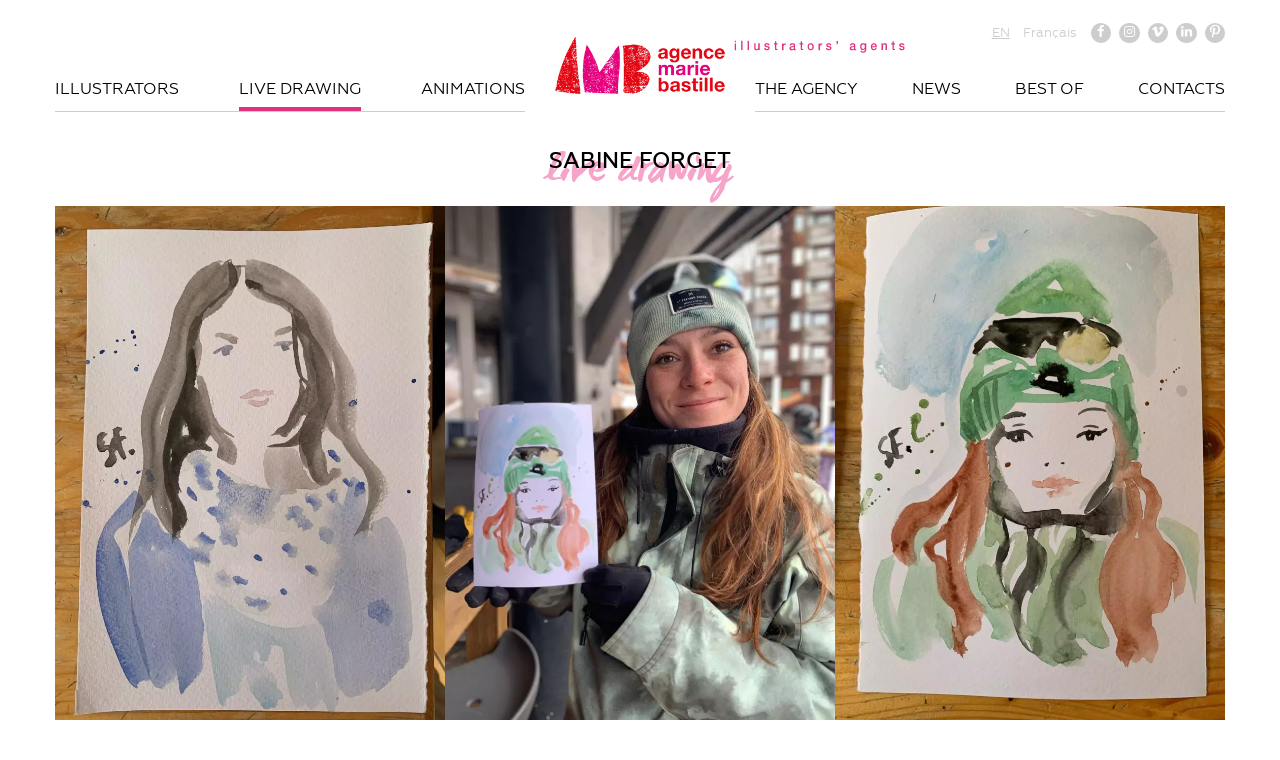

--- FILE ---
content_type: text/html; charset=UTF-8
request_url: https://mariebastille.com/live-drawing/sabine-forget-live/
body_size: 11996
content:
<!DOCTYPE html>
<html lang="fr-FR" xmlns:og="http://opengraphprotocol.org/schema/" xmlns:fb="http://www.facebook.com/2008/fbml">
<head>
	<meta charset="UTF-8"><link rel="preload" href="https://mariebastille.com/wp-content/cache/fvm/min/0-js69be7940f76eb57125cb8433cc5d001efcc3020c2acba890804ed9ec056bbf.js" as="script" />
<link rel="preload" href="https://mariebastille.com/wp-content/cache/fvm/min/0-jsfc4d8137b68899913a59f69e8edb02de219ab27dd83e873e892c4e9c302ba5.js" as="script" /><script data-cfasync="false">if(navigator.userAgent.match(/MSIE|Internet Explorer/i)||navigator.userAgent.match(/Trident\/7\..*?rv:11/i)){var href=document.location.href;if(!href.match(/[?&]iebrowser/)){if(href.indexOf("?")==-1){if(href.indexOf("#")==-1){document.location.href=href+"?iebrowser=1"}else{document.location.href=href.replace("#","?iebrowser=1#")}}else{if(href.indexOf("#")==-1){document.location.href=href+"&iebrowser=1"}else{document.location.href=href.replace("#","&iebrowser=1#")}}}}</script>
<script data-cfasync="false">class FVMLoader{constructor(e){this.triggerEvents=e,this.eventOptions={passive:!0},this.userEventListener=this.triggerListener.bind(this),this.delayedScripts={normal:[],async:[],defer:[]},this.allJQueries=[]}_addUserInteractionListener(e){this.triggerEvents.forEach(t=>window.addEventListener(t,e.userEventListener,e.eventOptions))}_removeUserInteractionListener(e){this.triggerEvents.forEach(t=>window.removeEventListener(t,e.userEventListener,e.eventOptions))}triggerListener(){this._removeUserInteractionListener(this),"loading"===document.readyState?document.addEventListener("DOMContentLoaded",this._loadEverythingNow.bind(this)):this._loadEverythingNow()}async _loadEverythingNow(){this._runAllDelayedCSS(),this._delayEventListeners(),this._delayJQueryReady(this),this._handleDocumentWrite(),this._registerAllDelayedScripts(),await this._loadScriptsFromList(this.delayedScripts.normal),await this._loadScriptsFromList(this.delayedScripts.defer),await this._loadScriptsFromList(this.delayedScripts.async),await this._triggerDOMContentLoaded(),await this._triggerWindowLoad(),window.dispatchEvent(new Event("wpr-allScriptsLoaded"))}_registerAllDelayedScripts(){document.querySelectorAll("script[type=fvmdelay]").forEach(e=>{e.hasAttribute("src")?e.hasAttribute("async")&&!1!==e.async?this.delayedScripts.async.push(e):e.hasAttribute("defer")&&!1!==e.defer||"module"===e.getAttribute("data-type")?this.delayedScripts.defer.push(e):this.delayedScripts.normal.push(e):this.delayedScripts.normal.push(e)})}_runAllDelayedCSS(){document.querySelectorAll("link[rel=fvmdelay]").forEach(e=>{e.setAttribute("rel","stylesheet")})}async _transformScript(e){return await this._requestAnimFrame(),new Promise(t=>{const n=document.createElement("script");let r;[...e.attributes].forEach(e=>{let t=e.nodeName;"type"!==t&&("data-type"===t&&(t="type",r=e.nodeValue),n.setAttribute(t,e.nodeValue))}),e.hasAttribute("src")?(n.addEventListener("load",t),n.addEventListener("error",t)):(n.text=e.text,t()),e.parentNode.replaceChild(n,e)})}async _loadScriptsFromList(e){const t=e.shift();return t?(await this._transformScript(t),this._loadScriptsFromList(e)):Promise.resolve()}_delayEventListeners(){let e={};function t(t,n){!function(t){function n(n){return e[t].eventsToRewrite.indexOf(n)>=0?"wpr-"+n:n}e[t]||(e[t]={originalFunctions:{add:t.addEventListener,remove:t.removeEventListener},eventsToRewrite:[]},t.addEventListener=function(){arguments[0]=n(arguments[0]),e[t].originalFunctions.add.apply(t,arguments)},t.removeEventListener=function(){arguments[0]=n(arguments[0]),e[t].originalFunctions.remove.apply(t,arguments)})}(t),e[t].eventsToRewrite.push(n)}function n(e,t){let n=e[t];Object.defineProperty(e,t,{get:()=>n||function(){},set(r){e["wpr"+t]=n=r}})}t(document,"DOMContentLoaded"),t(window,"DOMContentLoaded"),t(window,"load"),t(window,"pageshow"),t(document,"readystatechange"),n(document,"onreadystatechange"),n(window,"onload"),n(window,"onpageshow")}_delayJQueryReady(e){let t=window.jQuery;Object.defineProperty(window,"jQuery",{get:()=>t,set(n){if(n&&n.fn&&!e.allJQueries.includes(n)){n.fn.ready=n.fn.init.prototype.ready=function(t){e.domReadyFired?t.bind(document)(n):document.addEventListener("DOMContentLoaded2",()=>t.bind(document)(n))};const t=n.fn.on;n.fn.on=n.fn.init.prototype.on=function(){if(this[0]===window){function e(e){return e.split(" ").map(e=>"load"===e||0===e.indexOf("load.")?"wpr-jquery-load":e).join(" ")}"string"==typeof arguments[0]||arguments[0]instanceof String?arguments[0]=e(arguments[0]):"object"==typeof arguments[0]&&Object.keys(arguments[0]).forEach(t=>{delete Object.assign(arguments[0],{[e(t)]:arguments[0][t]})[t]})}return t.apply(this,arguments),this},e.allJQueries.push(n)}t=n}})}async _triggerDOMContentLoaded(){this.domReadyFired=!0,await this._requestAnimFrame(),document.dispatchEvent(new Event("DOMContentLoaded2")),await this._requestAnimFrame(),window.dispatchEvent(new Event("DOMContentLoaded2")),await this._requestAnimFrame(),document.dispatchEvent(new Event("wpr-readystatechange")),await this._requestAnimFrame(),document.wpronreadystatechange&&document.wpronreadystatechange()}async _triggerWindowLoad(){await this._requestAnimFrame(),window.dispatchEvent(new Event("wpr-load")),await this._requestAnimFrame(),window.wpronload&&window.wpronload(),await this._requestAnimFrame(),this.allJQueries.forEach(e=>e(window).trigger("wpr-jquery-load")),window.dispatchEvent(new Event("wpr-pageshow")),await this._requestAnimFrame(),window.wpronpageshow&&window.wpronpageshow()}_handleDocumentWrite(){const e=new Map;document.write=document.writeln=function(t){const n=document.currentScript,r=document.createRange(),i=n.parentElement;let a=e.get(n);void 0===a&&(a=n.nextSibling,e.set(n,a));const s=document.createDocumentFragment();r.setStart(s,0),s.appendChild(r.createContextualFragment(t)),i.insertBefore(s,a)}}async _requestAnimFrame(){return new Promise(e=>requestAnimationFrame(e))}static run(){const e=new FVMLoader(["keydown","mousemove","touchmove","touchstart","touchend","wheel"]);e._addUserInteractionListener(e)}}FVMLoader.run();</script><title>Sabine Forget - Agence Marie Bastille Agence Marie Bastille</title><meta name='robots' content='index, follow, max-image-preview:large, max-snippet:-1, max-video-preview:-1' /><link rel="alternate" hreflang="en" href="https://mariebastille.com/en/live-drawing/sabine-forget-live/" /><link rel="alternate" hreflang="fr" href="https://mariebastille.com/live-drawing/sabine-forget-live/" /><link rel="alternate" hreflang="x-default" href="https://mariebastille.com/live-drawing/sabine-forget-live/" /><link rel="canonical" href="https://mariebastille.com/live-drawing/sabine-forget-live/" /><meta property="og:locale" content="fr_FR" /><meta property="og:type" content="article" /><meta property="og:title" content="Sabine Forget - Agence Marie Bastille" /><meta property="og:url" content="https://mariebastille.com/live-drawing/sabine-forget-live/" /><meta property="og:site_name" content="Agence Marie Bastille" /><meta property="article:modified_time" content="2026-01-19T12:00:49+00:00" /><meta property="og:image" content="https://mariebastille.com/wp-content/uploads/2024/04/Sabine-Forget-IMG_2752-scaled.jpeg" /><meta property="og:image:width" content="1920" /><meta property="og:image:height" content="2560" /><meta property="og:image:type" content="image/jpeg" /><meta name="twitter:card" content="summary_large_image" /><meta name="twitter:label1" content="Durée de lecture estimée" /><meta name="twitter:data1" content="4 minutes" /><script type="application/ld+json" class="yoast-schema-graph">{"@context":"https://schema.org","@graph":[{"@type":"WebPage","@id":"https://mariebastille.com/live-drawing/sabine-forget-live/","url":"https://mariebastille.com/live-drawing/sabine-forget-live/","name":"Sabine Forget - Agence Marie Bastille","isPartOf":{"@id":"https://mariebastille.com/#website"},"primaryImageOfPage":{"@id":"https://mariebastille.com/live-drawing/sabine-forget-live/#primaryimage"},"image":{"@id":"https://mariebastille.com/live-drawing/sabine-forget-live/#primaryimage"},"thumbnailUrl":"https://mariebastille.com/wp-content/uploads/2024/04/Sabine-Forget-IMG_2752-scaled.jpeg","datePublished":"2026-01-08T15:29:00+00:00","dateModified":"2026-01-19T12:00:49+00:00","breadcrumb":{"@id":"https://mariebastille.com/live-drawing/sabine-forget-live/#breadcrumb"},"inLanguage":"fr-FR","potentialAction":[{"@type":"ReadAction","target":["https://mariebastille.com/live-drawing/sabine-forget-live/"]}]},{"@type":"ImageObject","inLanguage":"fr-FR","@id":"https://mariebastille.com/live-drawing/sabine-forget-live/#primaryimage","url":"https://mariebastille.com/wp-content/uploads/2024/04/Sabine-Forget-IMG_2752-scaled.jpeg","contentUrl":"https://mariebastille.com/wp-content/uploads/2024/04/Sabine-Forget-IMG_2752-scaled.jpeg","width":1920,"height":2560},{"@type":"BreadcrumbList","@id":"https://mariebastille.com/live-drawing/sabine-forget-live/#breadcrumb","itemListElement":[{"@type":"ListItem","position":1,"name":"Accueil","item":"https://mariebastille.com/"},{"@type":"ListItem","position":2,"name":"Live drawing","item":"https://mariebastille.com/live-drawing/"},{"@type":"ListItem","position":3,"name":"Sabine Forget"}]},{"@type":"WebSite","@id":"https://mariebastille.com/#website","url":"https://mariebastille.com/","name":"Agence Marie Bastille","description":"Agents d&#039;Illustrateurs","publisher":{"@id":"https://mariebastille.com/#organization"},"potentialAction":[{"@type":"SearchAction","target":{"@type":"EntryPoint","urlTemplate":"https://mariebastille.com/?s={search_term_string}"},"query-input":{"@type":"PropertyValueSpecification","valueRequired":true,"valueName":"search_term_string"}}],"inLanguage":"fr-FR"},{"@type":"Organization","@id":"https://mariebastille.com/#organization","name":"Agence Marie Bastille","url":"https://mariebastille.com/","logo":{"@type":"ImageObject","inLanguage":"fr-FR","@id":"https://mariebastille.com/#/schema/logo/image/","url":"https://mariebastille.com/wp-content/uploads/2025/12/AMB-logo-horizontal-texte-RVB-scaled.png","contentUrl":"https://mariebastille.com/wp-content/uploads/2025/12/AMB-logo-horizontal-texte-RVB-scaled.png","width":2560,"height":1152,"caption":"Agence Marie Bastille"},"image":{"@id":"https://mariebastille.com/#/schema/logo/image/"}}]}</script><meta name="viewport" content="width=device-width">
	


	
	<link rel="profile" href="http://gmpg.org/xfn/11">
	
	<style>img:is([sizes="auto" i], [sizes^="auto," i]) { contain-intrinsic-size: 3000px 1500px }</style>
	



	
	
	
	
	
	
	
	
	
	
	
	
	
	
	
	
	


<link rel='stylesheet' id='wp-block-library-css' href='https://mariebastille.com/wp-includes/css/dist/block-library/style.min.css?ver=6.8.3' type='text/css' media='all' />
<style id='classic-theme-styles-inline-css' type='text/css'>
/*! This file is auto-generated */
.wp-block-button__link{color:#fff;background-color:#32373c;border-radius:9999px;box-shadow:none;text-decoration:none;padding:calc(.667em + 2px) calc(1.333em + 2px);font-size:1.125em}.wp-block-file__button{background:#32373c;color:#fff;text-decoration:none}
</style>
<style id='global-styles-inline-css' type='text/css'>
:root{--wp--preset--aspect-ratio--square: 1;--wp--preset--aspect-ratio--4-3: 4/3;--wp--preset--aspect-ratio--3-4: 3/4;--wp--preset--aspect-ratio--3-2: 3/2;--wp--preset--aspect-ratio--2-3: 2/3;--wp--preset--aspect-ratio--16-9: 16/9;--wp--preset--aspect-ratio--9-16: 9/16;--wp--preset--color--black: #000000;--wp--preset--color--cyan-bluish-gray: #abb8c3;--wp--preset--color--white: #ffffff;--wp--preset--color--pale-pink: #f78da7;--wp--preset--color--vivid-red: #cf2e2e;--wp--preset--color--luminous-vivid-orange: #ff6900;--wp--preset--color--luminous-vivid-amber: #fcb900;--wp--preset--color--light-green-cyan: #7bdcb5;--wp--preset--color--vivid-green-cyan: #00d084;--wp--preset--color--pale-cyan-blue: #8ed1fc;--wp--preset--color--vivid-cyan-blue: #0693e3;--wp--preset--color--vivid-purple: #9b51e0;--wp--preset--gradient--vivid-cyan-blue-to-vivid-purple: linear-gradient(135deg,rgba(6,147,227,1) 0%,rgb(155,81,224) 100%);--wp--preset--gradient--light-green-cyan-to-vivid-green-cyan: linear-gradient(135deg,rgb(122,220,180) 0%,rgb(0,208,130) 100%);--wp--preset--gradient--luminous-vivid-amber-to-luminous-vivid-orange: linear-gradient(135deg,rgba(252,185,0,1) 0%,rgba(255,105,0,1) 100%);--wp--preset--gradient--luminous-vivid-orange-to-vivid-red: linear-gradient(135deg,rgba(255,105,0,1) 0%,rgb(207,46,46) 100%);--wp--preset--gradient--very-light-gray-to-cyan-bluish-gray: linear-gradient(135deg,rgb(238,238,238) 0%,rgb(169,184,195) 100%);--wp--preset--gradient--cool-to-warm-spectrum: linear-gradient(135deg,rgb(74,234,220) 0%,rgb(151,120,209) 20%,rgb(207,42,186) 40%,rgb(238,44,130) 60%,rgb(251,105,98) 80%,rgb(254,248,76) 100%);--wp--preset--gradient--blush-light-purple: linear-gradient(135deg,rgb(255,206,236) 0%,rgb(152,150,240) 100%);--wp--preset--gradient--blush-bordeaux: linear-gradient(135deg,rgb(254,205,165) 0%,rgb(254,45,45) 50%,rgb(107,0,62) 100%);--wp--preset--gradient--luminous-dusk: linear-gradient(135deg,rgb(255,203,112) 0%,rgb(199,81,192) 50%,rgb(65,88,208) 100%);--wp--preset--gradient--pale-ocean: linear-gradient(135deg,rgb(255,245,203) 0%,rgb(182,227,212) 50%,rgb(51,167,181) 100%);--wp--preset--gradient--electric-grass: linear-gradient(135deg,rgb(202,248,128) 0%,rgb(113,206,126) 100%);--wp--preset--gradient--midnight: linear-gradient(135deg,rgb(2,3,129) 0%,rgb(40,116,252) 100%);--wp--preset--font-size--small: 13px;--wp--preset--font-size--medium: 20px;--wp--preset--font-size--large: 36px;--wp--preset--font-size--x-large: 42px;--wp--preset--spacing--20: 0.44rem;--wp--preset--spacing--30: 0.67rem;--wp--preset--spacing--40: 1rem;--wp--preset--spacing--50: 1.5rem;--wp--preset--spacing--60: 2.25rem;--wp--preset--spacing--70: 3.38rem;--wp--preset--spacing--80: 5.06rem;--wp--preset--shadow--natural: 6px 6px 9px rgba(0, 0, 0, 0.2);--wp--preset--shadow--deep: 12px 12px 50px rgba(0, 0, 0, 0.4);--wp--preset--shadow--sharp: 6px 6px 0px rgba(0, 0, 0, 0.2);--wp--preset--shadow--outlined: 6px 6px 0px -3px rgba(255, 255, 255, 1), 6px 6px rgba(0, 0, 0, 1);--wp--preset--shadow--crisp: 6px 6px 0px rgba(0, 0, 0, 1);}:where(.is-layout-flex){gap: 0.5em;}:where(.is-layout-grid){gap: 0.5em;}body .is-layout-flex{display: flex;}.is-layout-flex{flex-wrap: wrap;align-items: center;}.is-layout-flex > :is(*, div){margin: 0;}body .is-layout-grid{display: grid;}.is-layout-grid > :is(*, div){margin: 0;}:where(.wp-block-columns.is-layout-flex){gap: 2em;}:where(.wp-block-columns.is-layout-grid){gap: 2em;}:where(.wp-block-post-template.is-layout-flex){gap: 1.25em;}:where(.wp-block-post-template.is-layout-grid){gap: 1.25em;}.has-black-color{color: var(--wp--preset--color--black) !important;}.has-cyan-bluish-gray-color{color: var(--wp--preset--color--cyan-bluish-gray) !important;}.has-white-color{color: var(--wp--preset--color--white) !important;}.has-pale-pink-color{color: var(--wp--preset--color--pale-pink) !important;}.has-vivid-red-color{color: var(--wp--preset--color--vivid-red) !important;}.has-luminous-vivid-orange-color{color: var(--wp--preset--color--luminous-vivid-orange) !important;}.has-luminous-vivid-amber-color{color: var(--wp--preset--color--luminous-vivid-amber) !important;}.has-light-green-cyan-color{color: var(--wp--preset--color--light-green-cyan) !important;}.has-vivid-green-cyan-color{color: var(--wp--preset--color--vivid-green-cyan) !important;}.has-pale-cyan-blue-color{color: var(--wp--preset--color--pale-cyan-blue) !important;}.has-vivid-cyan-blue-color{color: var(--wp--preset--color--vivid-cyan-blue) !important;}.has-vivid-purple-color{color: var(--wp--preset--color--vivid-purple) !important;}.has-black-background-color{background-color: var(--wp--preset--color--black) !important;}.has-cyan-bluish-gray-background-color{background-color: var(--wp--preset--color--cyan-bluish-gray) !important;}.has-white-background-color{background-color: var(--wp--preset--color--white) !important;}.has-pale-pink-background-color{background-color: var(--wp--preset--color--pale-pink) !important;}.has-vivid-red-background-color{background-color: var(--wp--preset--color--vivid-red) !important;}.has-luminous-vivid-orange-background-color{background-color: var(--wp--preset--color--luminous-vivid-orange) !important;}.has-luminous-vivid-amber-background-color{background-color: var(--wp--preset--color--luminous-vivid-amber) !important;}.has-light-green-cyan-background-color{background-color: var(--wp--preset--color--light-green-cyan) !important;}.has-vivid-green-cyan-background-color{background-color: var(--wp--preset--color--vivid-green-cyan) !important;}.has-pale-cyan-blue-background-color{background-color: var(--wp--preset--color--pale-cyan-blue) !important;}.has-vivid-cyan-blue-background-color{background-color: var(--wp--preset--color--vivid-cyan-blue) !important;}.has-vivid-purple-background-color{background-color: var(--wp--preset--color--vivid-purple) !important;}.has-black-border-color{border-color: var(--wp--preset--color--black) !important;}.has-cyan-bluish-gray-border-color{border-color: var(--wp--preset--color--cyan-bluish-gray) !important;}.has-white-border-color{border-color: var(--wp--preset--color--white) !important;}.has-pale-pink-border-color{border-color: var(--wp--preset--color--pale-pink) !important;}.has-vivid-red-border-color{border-color: var(--wp--preset--color--vivid-red) !important;}.has-luminous-vivid-orange-border-color{border-color: var(--wp--preset--color--luminous-vivid-orange) !important;}.has-luminous-vivid-amber-border-color{border-color: var(--wp--preset--color--luminous-vivid-amber) !important;}.has-light-green-cyan-border-color{border-color: var(--wp--preset--color--light-green-cyan) !important;}.has-vivid-green-cyan-border-color{border-color: var(--wp--preset--color--vivid-green-cyan) !important;}.has-pale-cyan-blue-border-color{border-color: var(--wp--preset--color--pale-cyan-blue) !important;}.has-vivid-cyan-blue-border-color{border-color: var(--wp--preset--color--vivid-cyan-blue) !important;}.has-vivid-purple-border-color{border-color: var(--wp--preset--color--vivid-purple) !important;}.has-vivid-cyan-blue-to-vivid-purple-gradient-background{background: var(--wp--preset--gradient--vivid-cyan-blue-to-vivid-purple) !important;}.has-light-green-cyan-to-vivid-green-cyan-gradient-background{background: var(--wp--preset--gradient--light-green-cyan-to-vivid-green-cyan) !important;}.has-luminous-vivid-amber-to-luminous-vivid-orange-gradient-background{background: var(--wp--preset--gradient--luminous-vivid-amber-to-luminous-vivid-orange) !important;}.has-luminous-vivid-orange-to-vivid-red-gradient-background{background: var(--wp--preset--gradient--luminous-vivid-orange-to-vivid-red) !important;}.has-very-light-gray-to-cyan-bluish-gray-gradient-background{background: var(--wp--preset--gradient--very-light-gray-to-cyan-bluish-gray) !important;}.has-cool-to-warm-spectrum-gradient-background{background: var(--wp--preset--gradient--cool-to-warm-spectrum) !important;}.has-blush-light-purple-gradient-background{background: var(--wp--preset--gradient--blush-light-purple) !important;}.has-blush-bordeaux-gradient-background{background: var(--wp--preset--gradient--blush-bordeaux) !important;}.has-luminous-dusk-gradient-background{background: var(--wp--preset--gradient--luminous-dusk) !important;}.has-pale-ocean-gradient-background{background: var(--wp--preset--gradient--pale-ocean) !important;}.has-electric-grass-gradient-background{background: var(--wp--preset--gradient--electric-grass) !important;}.has-midnight-gradient-background{background: var(--wp--preset--gradient--midnight) !important;}.has-small-font-size{font-size: var(--wp--preset--font-size--small) !important;}.has-medium-font-size{font-size: var(--wp--preset--font-size--medium) !important;}.has-large-font-size{font-size: var(--wp--preset--font-size--large) !important;}.has-x-large-font-size{font-size: var(--wp--preset--font-size--x-large) !important;}
:where(.wp-block-post-template.is-layout-flex){gap: 1.25em;}:where(.wp-block-post-template.is-layout-grid){gap: 1.25em;}
:where(.wp-block-columns.is-layout-flex){gap: 2em;}:where(.wp-block-columns.is-layout-grid){gap: 2em;}
:root :where(.wp-block-pullquote){font-size: 1.5em;line-height: 1.6;}
</style>
<link rel='stylesheet' id='contact-form-7-css' href='https://mariebastille.com/wp-content/plugins/contact-form-7/includes/css/styles.css?ver=6.1.4' type='text/css' media='all' />
<link rel='stylesheet' id='theme-init-css' href='https://mariebastille.com/wp-content/themes/mariebastille/css/init.css?ver=1.2' type='text/css' media='all' />
<link rel='stylesheet' id='theme-grid-css' href='https://mariebastille.com/wp-content/themes/mariebastille/css/grid.css?ver=1.2' type='text/css' media='all' />
<link rel='stylesheet' id='theme-fonts-css' href='https://mariebastille.com/wp-content/themes/mariebastille/css/fonts.css?ver=1.2' type='text/css' media='all' />
<link rel='stylesheet' id='theme-style-css' href='https://mariebastille.com/wp-content/themes/mariebastille/css/style.css?ver=1.2' type='text/css' media='all' />
<link rel='stylesheet' id='theme-lightbox-css' href='https://mariebastille.com/wp-content/themes/mariebastille/css/lightbox.css?ver=1.2' type='text/css' media='all' />
<link rel='stylesheet' id='theme-responsive-css' href='https://mariebastille.com/wp-content/themes/mariebastille/css/responsive.css?ver=1.2' type='text/css' media='all' />
<script src="https://mariebastille.com/wp-content/cache/fvm/min/0-js69be7940f76eb57125cb8433cc5d001efcc3020c2acba890804ed9ec056bbf.js" id="jquery-core-js"></script>
<script src="https://mariebastille.com/wp-content/cache/fvm/min/0-jsfc4d8137b68899913a59f69e8edb02de219ab27dd83e873e892c4e9c302ba5.js" id="jquery-migrate-js"></script>
<script id="wpml-browser-redirect-js-extra">
/* <![CDATA[ */
var wpml_browser_redirect_params = {"pageLanguage":"fr","languageUrls":{"en_us":"https:\/\/mariebastille.com\/en\/live-drawing\/sabine-forget-live\/","en":"https:\/\/mariebastille.com\/en\/live-drawing\/sabine-forget-live\/","us":"https:\/\/mariebastille.com\/en\/live-drawing\/sabine-forget-live\/","fr_fr":"https:\/\/mariebastille.com\/live-drawing\/sabine-forget-live\/","fr":"https:\/\/mariebastille.com\/live-drawing\/sabine-forget-live\/"},"cookie":{"name":"_icl_visitor_lang_js","domain":"mariebastille.com","path":"\/","expiration":24}};
/* ]]> */
</script>
<script src="https://mariebastille.com/wp-content/plugins/sitepress-multilingual-cms/dist/js/browser-redirect/app.js?ver=482900" id="wpml-browser-redirect-js"></script>







<style type="text/css">
@media only screen and (max-device-width: 1000px) {
	.video-preview .play img, .video-wrapper iframe {
  		min-height: 0;
	}
}</style>



<script>(function(w,d,s,l,i){w[l]=w[l]||[];w[l].push({'gtm.start':
new Date().getTime(),event:'gtm.js'});var f=d.getElementsByTagName(s)[0],
j=d.createElement(s),dl=l!='dataLayer'?'&l='+l:'';j.async=true;j.src=
'https://www.googletagmanager.com/gtm.js?id='+i+dl;f.parentNode.insertBefore(j,f);
})(window,document,'script','dataLayer','GTM-W54DLBS');</script>


<link rel="icon" href="https://mariebastille.com/wp-content/uploads/2025/09/cropped-AMB-iconedusite-512-192x192.jpg" sizes="192x192" />



	<link rel="shortcut icon" href="https://mariebastille.com/wp-content/themes/mariebastille/imgs/ico.png" type="image/x-icon" />

	

	<script>
		AJAX_URL = 'https://mariebastille.com/wp-admin/admin-ajax.php';
	</script>
	
</head>

<body class="wp-singular live-drawing-template-default single single-live-drawing postid-13670 wp-theme-mariebastille">

<header>
	<section class="nav-top">
		<div class="row">
			<div class="grid w2 o5">
				<a href="https://mariebastille.com/" class="logo">
					<img src="https://mariebastille.com/wp-content/themes/mariebastille/imgs/logo-marie-bastille-2025.webp" alt="Agence Marie Bastille">
										<svg xmlns="http://www.w3.org/2000/svg" width="7.4cm" height=".9cm" version="1.1" viewBox="0 0 208.9 24.1" fill="currentColor" class="payoff">
						<path d="M8.1,6.1v1.6h-1.6v-1.6h1.6ZM8.1,9.1v7.8h-1.6v-7.8h1.6Z"/>
						<path d="M15.6,6.1v10.7h-1.6V6.1h1.6Z"/>
						<path d="M23.1,6.1v10.7h-1.6V6.1h1.6Z"/>
						<path d="M30.6,9.1v4.8c0,1.2.4,1.8,1.4,1.8s1.8-.8,1.8-2.1v-4.6h1.6v7.8h-1.6v-1.1h0c-.4.8-1.2,1.3-2.1,1.3-1.8,0-2.7-1-2.7-3v-5h1.6Z"/>
						<path d="M46.9,11.2h-1.7c-.1-.7-.6-1-1.5-1s-1.3.3-1.3.8.4.8,1.8,1.1c2.2.4,2.8,1.2,2.8,2.4s-1.4,2.5-3.2,2.5-3.1-.9-3.2-2.7h1.6c0,.9.6,1.3,1.6,1.3s1.6-.3,1.6-1-.3-.9-2.3-1.3c-1.2-.2-2.3-.8-2.3-2.3s1.3-2.2,3-2.2,2.8.8,3,2.4Z"/>
						<path d="M54.6,6.7v2.3h1.4v1.3h-1.4v4.2c0,.8.2,1,.8,1s.6,0,.6,0v1.3c-.6,0-.8,0-1,0-1.5,0-2-.5-2-2.1v-4.5h-1.2v-1.3h1.2v-2.3h1.6Z"/>
						<path d="M65.5,8.9v1.7c-.2,0-.5,0-.7,0-1.2,0-1.9,1.1-1.9,2.6v3.8h-1.6v-7.8h1.5v1.5h0c.2-1,1.3-1.7,2.1-1.7s.4,0,.6,0Z"/>
						<path d="M76.3,11.1v4.1c0,.4,0,.5.4.5s.2,0,.3,0v1.2c-.4.1-.8.2-1,.2-.7,0-1.1-.3-1.2-.9-.6.6-1.6.9-2.5.9-1.4,0-2.5-.8-2.5-2.3s.8-2,1.9-2.3c.5-.1,1.1-.2,1.8-.3,1-.1,1.2-.4,1.2-1s-.5-1-1.5-1-1.5.5-1.6,1.2h-1.6c.1-1.7,1.2-2.6,3.3-2.6s2.9.9,2.9,2.2ZM72.9,15.7c1.1,0,1.9-.6,1.9-1.4v-1.3c-.4.3-.6.3-1.7.4-1,.1-1.5.5-1.5,1.2s.5,1.1,1.4,1.1Z"/>
						<path d="M84.3,6.7v2.3h1.4v1.3h-1.4v4.2c0,.8.2,1,.8,1s.6,0,.6,0v1.3c-.6,0-.8,0-1,0-1.5,0-2-.5-2-2.1v-4.5h-1.2v-1.3h1.2v-2.3h1.6Z"/>
						<path d="M97.9,12.9c0,2.4-1.4,4.1-3.6,4.1s-3.6-1.7-3.6-4.1,1.4-4.1,3.6-4.1,3.6,1.7,3.6,4.1ZM94.3,15.7c1.4,0,2-1.4,2-2.7s-.6-2.7-2.1-2.7-2,1.4-2,2.7.6,2.7,2,2.7Z"/>
						<path d="M107.6,8.9v1.7c-.2,0-.5,0-.7,0-1.2,0-1.9,1.1-1.9,2.6v3.8h-1.6v-7.8h1.5v1.5h0c.2-1,1.3-1.7,2.1-1.7s.4,0,.6,0Z"/>
						<path d="M118.2,11.2h-1.7c-.1-.7-.6-1-1.5-1s-1.3.3-1.3.8.4.8,1.8,1.1c2.2.4,2.8,1.2,2.8,2.4s-1.4,2.5-3.2,2.5-3.1-.9-3.2-2.7h1.6c0,.9.6,1.3,1.6,1.3s1.6-.3,1.6-1-.3-.9-2.3-1.3c-1.2-.2-2.3-.8-2.3-2.3s1.3-2.2,3-2.2,2.8.8,3,2.4Z"/>
						<path d="M125.8,6.1v2.1c0,1-.6,2-1.7,2.2v-.9c.6-.1.8-.6.8-1.3h-.8v-2h1.7Z"/>
						<path d="M145.8,11.1v4.1c0,.4,0,.5.4.5s.2,0,.3,0v1.2c-.4.1-.8.2-1,.2-.7,0-1.1-.3-1.2-.9-.6.6-1.6.9-2.5.9-1.4,0-2.5-.8-2.5-2.3s.8-2,1.9-2.3c.5-.1,1.1-.2,1.8-.3,1-.1,1.2-.4,1.2-1s-.5-1-1.5-1-1.5.5-1.6,1.2h-1.6c.1-1.7,1.2-2.6,3.3-2.6s2.9.9,2.9,2.2ZM142.4,15.7c1.1,0,1.9-.6,1.9-1.4v-1.3c-.4.3-.6.3-1.7.4-1,.1-1.5.5-1.5,1.2s.5,1.1,1.4,1.1Z"/>
						<path d="M156.7,10.1h0v-1.1h1.6v7.4c0,2.2-1.2,3.4-3.5,3.4s-3.1-.9-3.2-2.4h1.6c.1.8.6,1.1,1.7,1.1s1.8-.7,1.8-1.9v-1.2h0c-.5.9-1.2,1.4-2.2,1.4-2,0-3.2-1.5-3.2-4.1s1.3-3.9,3.2-3.9,1.7.4,2.1,1.3ZM154.8,15.5c1.2,0,1.9-1.1,1.9-2.7s-.7-2.6-1.9-2.6-1.9,1.1-1.9,2.7.7,2.6,1.9,2.6Z"/>
						<path d="M170.6,12.8c0,.2,0,.4,0,.6h-5.3c0,1.3.7,2.3,1.9,2.3s1.5-.4,1.7-1.3h1.5c-.3,1.7-1.7,2.6-3.2,2.6-2.3,0-3.5-1.7-3.5-4.1s1.3-4.1,3.5-4.1,3.4,1.8,3.4,3.9ZM169,12.3c0-1.1-.7-2.1-1.8-2.1s-1.8.9-1.9,2.1h3.7Z"/>
						<path d="M182.3,11.4v5.4h-1.6v-4.8c0-1-.3-1.8-1.4-1.8s-1.7,1-1.7,2v4.6h-1.6v-7.8h1.5v1.1h0c.5-.9,1.3-1.4,2.2-1.4,1.7,0,2.5,1,2.5,2.6Z"/>
						<path d="M190.2,6.7v2.3h1.4v1.3h-1.4v4.2c0,.8.2,1,.8,1s.6,0,.6,0v1.3c-.6,0-.8,0-1,0-1.5,0-2-.5-2-2.1v-4.5h-1.2v-1.3h1.2v-2.3h1.6Z"/>
						<path d="M202.6,11.2h-1.7c-.1-.7-.6-1-1.5-1s-1.3.3-1.3.8.4.8,1.8,1.1c2.2.4,2.8,1.2,2.8,2.4s-1.4,2.5-3.2,2.5-3.1-.9-3.2-2.7h1.6c0,.9.6,1.3,1.6,1.3s1.6-.3,1.6-1-.3-.9-2.3-1.3c-1.2-.2-2.3-.8-2.3-2.3s1.3-2.2,3-2.2,2.8.8,3,2.4Z"/>
					</svg>
				</a>
			</div>
		</div>
	</section>
	<section class="nav-container">
		<div class="row">
			<div class="grid w5">
				<div class="nav-menu"><ul id="menu-gauche" class="nav-left"><li id="menu-item-143" class="menu-item menu-item-type-post_type menu-item-object-page menu-item-home menu-item-143"><a href="https://mariebastille.com/">Les illustrateurs</a><ul class="illustrators"><li class=''><span class="first-letter">a</span><a href="https://mariebastille.com/adolie-day/">Adolie Day</a></li><li class=''><a href="https://mariebastille.com/andrea-mongia/">Andrea Mongia</a></li><li class=''><a href="https://mariebastille.com/arnaud-tracol/">Arnaud Tracol</a></li><li class=''><span class="first-letter">b</span><a href="https://mariebastille.com/baptiste-stephan/">Baptiste Stéphan</a></li><li class=''><a href="https://mariebastille.com/bertone-studio/">Bertone Studio</a></li><li class=''><span class="first-letter">c</span><a href="https://mariebastille.com/cecile-dormeau/">Cécile Dormeau</a></li><li class=''><a href="https://mariebastille.com/charlotte-du-jour/">Charlotte du jour</a></li><li class=''><a href="https://mariebastille.com/claire-rollet/">Claire Rollet</a></li><li class=''><a href="https://mariebastille.com/clemence-blot/">Clémence Blot</a></li><li class=''><a href="https://mariebastille.com/clemence-gancel/">Clémence Gancel</a></li><li class=''><a href="https://mariebastille.com/clemence-monot-portfolio/">Clémence Monot</a></li><li class=''><span class="first-letter">d</span><a href="https://mariebastille.com/daria-piromalli/">Daria Piromalli</a></li><li class=''><a href="https://mariebastille.com/david-lanaspa/">David Lanaspa</a></li><li class=''><a href="https://mariebastille.com/diglee-2/">Diglee</a></li><li class=''><span class="first-letter">e</span><a href="https://mariebastille.com/elisa-caroli/">Elisa Caroli</a></li><li class=''><span class="first-letter">f</span><a href="https://mariebastille.com/faunesque/">Faunesque</a></li><li class=''><a href="https://mariebastille.com/francesca-protopapa/">Francesca Protopapa</a></li><li class=''><a href="https://mariebastille.com/francesco-bongiorni/">Francesco Bongiorni</a></li><li class=''><a href="https://mariebastille.com/frederique-vayssieres/">Frédérique Vayssières</a></li><li class=''><span class="first-letter">h</span><a href="https://mariebastille.com/helene-cayre/">Hélène Cayre</a></li><li class=''><span class="first-letter">i</span><a href="https://mariebastille.com/inkie/">Inkie</a></li><li class=''><span class="first-letter">j</span><a href="https://mariebastille.com/jacqueline-bissett/">Jacqueline Bissett</a></li><li class=''><a href="https://mariebastille.com/joseph-mcdermott/">Joseph McDermott</a></li><li class=''><a href="https://mariebastille.com/julien-tran-dinh/">Julien Tran Dinh</a></li><li class=''><span class="first-letter">k</span><a href="https://mariebastille.com/kanako1/">Kanako</a></li><li class=''><span class="first-letter">l</span><a href="https://mariebastille.com/lauren-mortimer/">Lauren Mortimer</a></li><li class=''><a href="https://mariebastille.com/lauren-roman-portfolio/">Lauren Roman</a></li><li class=''><a href="https://mariebastille.com/lena-bousquet/">Léna Bousquet</a></li><li class=''><a href="https://mariebastille.com/lucia-calfapietra/">Lucia Calfapietra</a></li><li class=''><span class="first-letter">m</span><a href="https://mariebastille.com/madmoiselle-c-2/">Mad’moiselle C</a></li><li class=''><a href="https://mariebastille.com/margot-changeon-portfolio/">Margot Changeon</a></li><li class=''><a href="https://mariebastille.com/martin-hargreaves/">Martin Hargreaves</a></li><li class=''><a href="https://mariebastille.com/michel-canetti/">Michel Canetti</a></li><li class=''><span class="first-letter">n</span><a href="https://mariebastille.com/nadia-flower/">Nadia Flower</a></li><li class=''><a href="https://mariebastille.com/noelie-eternot-portfolio/">Noëlie Eternot</a></li><li class=''><span class="first-letter">o</span><a href="https://mariebastille.com/ophelie-dhayere/">Ophelie Dhayere</a></li><li class=''><span class="first-letter">p</span><a href="https://mariebastille.com/becker-polly/">Polly Becker</a></li><li class=''><span class="first-letter">s</span><a href="https://mariebastille.com/sabine-forget/">Sabine Forget</a></li><li class=''><a href="https://mariebastille.com/sebastien-pastor1/">Sébastien Pastor</a></li><li class=''><a href="https://mariebastille.com/stefania-infante/">Stefania Infante</a></li><li class=''><a href="https://mariebastille.com/susan-bull/">Susan Bull</a></li><li class=''><span class="first-letter">t</span><a href="https://mariebastille.com/three-koma/">Three Koma</a></li><li class=''><span class="first-letter">v</span><a href="https://mariebastille.com/vainui-de-castelbajac/">Vaïnui de Castelbajac</a></li><li class=''><span class="first-letter">y</span><a href="https://mariebastille.com/yann-blindsalida/">Yann BlindSalida</a></li><li class=''><span class="first-letter">z</span><a href="https://mariebastille.com/zoe-more-oferrall/">Zoe More O’Ferrall</a></li></ul></li>
<li id="menu-item-142" class="menu-item menu-item-type-post_type menu-item-object-page menu-item-142 current-menu-item"><a href="https://mariebastille.com/live-drawing/">Live drawing</a></li>
<li id="menu-item-141" class="menu-item menu-item-type-post_type menu-item-object-page menu-item-141"><a href="https://mariebastille.com/animations/">Animations</a></li>
</ul></div>			</div>
			<div class="grid w5 o2">
				<div class="nav-menu"><ul id="menu-droite" class="nav-right"><li id="menu-item-140" class="menu-item menu-item-type-post_type menu-item-object-page menu-item-140"><a href="https://mariebastille.com/agent-illustrateurs/">L'agence</a></li>
<li id="menu-item-139" class="menu-item menu-item-type-post_type menu-item-object-page current_page_parent menu-item-139"><a href="https://mariebastille.com/news/">News</a></li>
<li id="menu-item-138" class="menu-item menu-item-type-post_type menu-item-object-page menu-item-138"><a href="https://mariebastille.com/best-of/">Best of</a></li>
<li id="menu-item-137" class="menu-item menu-item-type-post_type menu-item-object-page menu-item-137"><a href="https://mariebastille.com/contacts/">Contacts</a></li>
</ul></div>			</div>
			
			<div class="nav-top-container">
									<ul class="language-switcher">
													<li class="icl-menu-item"><a href="https://mariebastille.com/en/live-drawing/sabine-forget-live/">English</a></li>
														<li class="icl-menu-item current-language"><a href="https://mariebastille.com/live-drawing/sabine-forget-live/">FR</a></li>
												</ul>
					<div class="nav-socials-container"><ul id="menu-socials" class="nav-socials"><li id="menu-item-14444" class="facebook menu-item menu-item-type-custom menu-item-object-custom menu-item-14444"><a target="_blank" href="https://www.facebook.com/Marie.Bastille">Facebook</a></li>
<li id="menu-item-14440" class="instagram menu-item menu-item-type-custom menu-item-object-custom menu-item-14440"><a target="_blank" href="https://www.instagram.com/marie_bastille/">Instagram</a></li>
<li id="menu-item-14439" class="vimeo menu-item menu-item-type-custom menu-item-object-custom menu-item-14439"><a target="_blank" href="https://vimeo.com/user9700159">Vimeo</a></li>
<li id="menu-item-14442" class="linkedin menu-item menu-item-type-custom menu-item-object-custom menu-item-14442"><a target="_blank" href="http://fr.linkedin.com/in/mariebastille">Linkedin</a></li>
<li id="menu-item-14441" class="pinterest menu-item menu-item-type-custom menu-item-object-custom menu-item-14441"><a target="_blank" href="https://www.pinterest.com/mariebastille/">Pinterest</a></li>
</ul></div>			</div>
		</div>
	</section>
	<a href="#" id="mobile-menu-switcher"><span class="icon menu"></span></a>
</header>
<a href="#" id="mobile-menu-switcher-close"><span class="icon cancel"></span></a>

<section id="contents"><div class="row live-drawing-content">
	<div class="grid w12">
		<h1 class="with-ghost" data-ghost="live drawing">Sabine Forget</h1>
		
<figure class="wp-block-gallery has-nested-images columns-default is-cropped wp-block-gallery-1 is-layout-flex wp-block-gallery-is-layout-flex">
<figure class="wp-block-image size-large"><img fetchpriority="high" decoding="async" width="768" height="1024" data-id="27363" src="https://mariebastille.com/wp-content/uploads/2024/04/Sabine-Forget-IMG_2755-768x1024.jpeg" alt="" class="wp-image-27363" srcset="https://mariebastille.com/wp-content/uploads/2024/04/Sabine-Forget-IMG_2755-768x1024.jpeg 768w, https://mariebastille.com/wp-content/uploads/2024/04/Sabine-Forget-IMG_2755-225x300.jpeg 225w, https://mariebastille.com/wp-content/uploads/2024/04/Sabine-Forget-IMG_2755-1152x1536.jpeg 1152w, https://mariebastille.com/wp-content/uploads/2024/04/Sabine-Forget-IMG_2755-1536x2048.jpeg 1536w, https://mariebastille.com/wp-content/uploads/2024/04/Sabine-Forget-IMG_2755-scaled.jpeg 1920w" sizes="(max-width: 768px) 100vw, 768px" /></figure>



<figure class="wp-block-image size-large"><img decoding="async" width="768" height="1024" data-id="27357" src="https://mariebastille.com/wp-content/uploads/2024/04/Sabine-Forget-IMG_2752-768x1024.jpeg" alt="" class="wp-image-27357" srcset="https://mariebastille.com/wp-content/uploads/2024/04/Sabine-Forget-IMG_2752-768x1024.jpeg 768w, https://mariebastille.com/wp-content/uploads/2024/04/Sabine-Forget-IMG_2752-225x300.jpeg 225w, https://mariebastille.com/wp-content/uploads/2024/04/Sabine-Forget-IMG_2752-1152x1536.jpeg 1152w, https://mariebastille.com/wp-content/uploads/2024/04/Sabine-Forget-IMG_2752-1536x2048.jpeg 1536w, https://mariebastille.com/wp-content/uploads/2024/04/Sabine-Forget-IMG_2752-scaled.jpeg 1920w" sizes="(max-width: 768px) 100vw, 768px" /></figure>



<figure class="wp-block-image size-large"><img decoding="async" width="768" height="1024" data-id="27359" src="https://mariebastille.com/wp-content/uploads/2024/04/Sabine-Forget-IMG_2754-768x1024.jpeg" alt="" class="wp-image-27359" srcset="https://mariebastille.com/wp-content/uploads/2024/04/Sabine-Forget-IMG_2754-768x1024.jpeg 768w, https://mariebastille.com/wp-content/uploads/2024/04/Sabine-Forget-IMG_2754-225x300.jpeg 225w, https://mariebastille.com/wp-content/uploads/2024/04/Sabine-Forget-IMG_2754-1152x1536.jpeg 1152w, https://mariebastille.com/wp-content/uploads/2024/04/Sabine-Forget-IMG_2754-1536x2048.jpeg 1536w, https://mariebastille.com/wp-content/uploads/2024/04/Sabine-Forget-IMG_2754-scaled.jpeg 1920w" sizes="(max-width: 768px) 100vw, 768px" /></figure>



<figure class="wp-block-image size-large"><img loading="lazy" decoding="async" width="768" height="1024" data-id="27361" src="https://mariebastille.com/wp-content/uploads/2024/04/Sabine-Forget-IMG_2751-768x1024.jpeg" alt="" class="wp-image-27361" srcset="https://mariebastille.com/wp-content/uploads/2024/04/Sabine-Forget-IMG_2751-768x1024.jpeg 768w, https://mariebastille.com/wp-content/uploads/2024/04/Sabine-Forget-IMG_2751-225x300.jpeg 225w, https://mariebastille.com/wp-content/uploads/2024/04/Sabine-Forget-IMG_2751-1152x1536.jpeg 1152w, https://mariebastille.com/wp-content/uploads/2024/04/Sabine-Forget-IMG_2751-1536x2048.jpeg 1536w, https://mariebastille.com/wp-content/uploads/2024/04/Sabine-Forget-IMG_2751-scaled.jpeg 1920w" sizes="auto, (max-width: 768px) 100vw, 768px" /></figure>



<figure class="wp-block-image size-large"><img loading="lazy" decoding="async" width="768" height="1024" data-id="27365" src="https://mariebastille.com/wp-content/uploads/2024/04/Sabine-Forget-IMG_2753-768x1024.jpeg" alt="" class="wp-image-27365" srcset="https://mariebastille.com/wp-content/uploads/2024/04/Sabine-Forget-IMG_2753-768x1024.jpeg 768w, https://mariebastille.com/wp-content/uploads/2024/04/Sabine-Forget-IMG_2753-225x300.jpeg 225w, https://mariebastille.com/wp-content/uploads/2024/04/Sabine-Forget-IMG_2753-1152x1536.jpeg 1152w, https://mariebastille.com/wp-content/uploads/2024/04/Sabine-Forget-IMG_2753-1536x2048.jpeg 1536w, https://mariebastille.com/wp-content/uploads/2024/04/Sabine-Forget-IMG_2753-scaled.jpeg 1920w" sizes="auto, (max-width: 768px) 100vw, 768px" /></figure>



<figure class="wp-block-image size-large"><img loading="lazy" decoding="async" width="768" height="1024" data-id="27367" src="https://mariebastille.com/wp-content/uploads/2024/04/Sabine-Forget-IMG_2748-768x1024.jpeg" alt="" class="wp-image-27367" srcset="https://mariebastille.com/wp-content/uploads/2024/04/Sabine-Forget-IMG_2748-768x1024.jpeg 768w, https://mariebastille.com/wp-content/uploads/2024/04/Sabine-Forget-IMG_2748-225x300.jpeg 225w, https://mariebastille.com/wp-content/uploads/2024/04/Sabine-Forget-IMG_2748-1152x1536.jpeg 1152w, https://mariebastille.com/wp-content/uploads/2024/04/Sabine-Forget-IMG_2748-1536x2048.jpeg 1536w, https://mariebastille.com/wp-content/uploads/2024/04/Sabine-Forget-IMG_2748-scaled.jpeg 1920w" sizes="auto, (max-width: 768px) 100vw, 768px" /></figure>
</figure>



<div style="height:30px" aria-hidden="true" class="wp-block-spacer"></div>



<figure class="wp-block-gallery has-nested-images columns-2 is-cropped wp-block-gallery-2 is-layout-flex wp-block-gallery-is-layout-flex">
<figure class="wp-block-image size-large"><img loading="lazy" decoding="async" width="720" height="666" data-id="13671" src="https://mariebastille.com/wp-content/uploads/2020/01/SABINE-FORGET-LIVE-0018.jpg" alt="" class="wp-image-13671" srcset="https://mariebastille.com/wp-content/uploads/2020/01/SABINE-FORGET-LIVE-0018.jpg 720w, https://mariebastille.com/wp-content/uploads/2020/01/SABINE-FORGET-LIVE-0018-300x278.jpg 300w" sizes="auto, (max-width: 720px) 100vw, 720px" /></figure>



<figure class="wp-block-image size-large"><img loading="lazy" decoding="async" width="571" height="700" data-id="13672" src="https://mariebastille.com/wp-content/uploads/2020/01/SABINE-FORGET-LIVE-0025.jpg" alt="" class="wp-image-13672" srcset="https://mariebastille.com/wp-content/uploads/2020/01/SABINE-FORGET-LIVE-0025.jpg 571w, https://mariebastille.com/wp-content/uploads/2020/01/SABINE-FORGET-LIVE-0025-245x300.jpg 245w" sizes="auto, (max-width: 571px) 100vw, 571px" /></figure>



<figure class="wp-block-image size-large"><img loading="lazy" decoding="async" width="571" height="660" data-id="13673" src="https://mariebastille.com/wp-content/uploads/2020/01/SABINE-FORGET-LIVE-0055.jpg" alt="" class="wp-image-13673" srcset="https://mariebastille.com/wp-content/uploads/2020/01/SABINE-FORGET-LIVE-0055.jpg 571w, https://mariebastille.com/wp-content/uploads/2020/01/SABINE-FORGET-LIVE-0055-260x300.jpg 260w" sizes="auto, (max-width: 571px) 100vw, 571px" /></figure>



<figure class="wp-block-image size-large"><img loading="lazy" decoding="async" width="571" height="663" data-id="13674" src="https://mariebastille.com/wp-content/uploads/2020/01/SABINE-FORGET-LIVE-0035.jpg" alt="" class="wp-image-13674" srcset="https://mariebastille.com/wp-content/uploads/2020/01/SABINE-FORGET-LIVE-0035.jpg 571w, https://mariebastille.com/wp-content/uploads/2020/01/SABINE-FORGET-LIVE-0035-258x300.jpg 258w" sizes="auto, (max-width: 571px) 100vw, 571px" /></figure>
</figure>



<div style="height:30px" aria-hidden="true" class="wp-block-spacer"></div>



<figure class="wp-block-gallery has-nested-images columns-default is-cropped wp-block-gallery-3 is-layout-flex wp-block-gallery-is-layout-flex">
<figure class="wp-block-image size-large"><img loading="lazy" decoding="async" width="571" height="664" data-id="13676" src="https://mariebastille.com/wp-content/uploads/2020/01/SABINE-FORGET-LIVE-0074.jpg" alt="" class="wp-image-13676" srcset="https://mariebastille.com/wp-content/uploads/2020/01/SABINE-FORGET-LIVE-0074.jpg 571w, https://mariebastille.com/wp-content/uploads/2020/01/SABINE-FORGET-LIVE-0074-258x300.jpg 258w" sizes="auto, (max-width: 571px) 100vw, 571px" /></figure>



<figure class="wp-block-image size-large"><img loading="lazy" decoding="async" width="571" height="659" data-id="13675" src="https://mariebastille.com/wp-content/uploads/2020/01/SABINE-FORGET-LIVE-0065.jpg" alt="" class="wp-image-13675" srcset="https://mariebastille.com/wp-content/uploads/2020/01/SABINE-FORGET-LIVE-0065.jpg 571w, https://mariebastille.com/wp-content/uploads/2020/01/SABINE-FORGET-LIVE-0065-260x300.jpg 260w" sizes="auto, (max-width: 571px) 100vw, 571px" /></figure>



<figure class="wp-block-image size-large"><img loading="lazy" decoding="async" width="571" height="660" data-id="13677" src="https://mariebastille.com/wp-content/uploads/2020/01/SABINE-FORGET-LIVE-0084.jpg" alt="" class="wp-image-13677" srcset="https://mariebastille.com/wp-content/uploads/2020/01/SABINE-FORGET-LIVE-0084.jpg 571w, https://mariebastille.com/wp-content/uploads/2020/01/SABINE-FORGET-LIVE-0084-260x300.jpg 260w" sizes="auto, (max-width: 571px) 100vw, 571px" /></figure>
</figure>



<p></p>



<figure class="wp-block-gallery has-nested-images columns-default is-cropped wp-block-gallery-4 is-layout-flex wp-block-gallery-is-layout-flex">
<figure class="wp-block-image size-large"><img loading="lazy" decoding="async" width="494" height="600" data-id="13680" src="https://mariebastille.com/wp-content/uploads/2020/01/Sabine-FORGET___4.jpg" alt="" class="wp-image-13680" srcset="https://mariebastille.com/wp-content/uploads/2020/01/Sabine-FORGET___4.jpg 494w, https://mariebastille.com/wp-content/uploads/2020/01/Sabine-FORGET___4-247x300.jpg 247w" sizes="auto, (max-width: 494px) 100vw, 494px" /></figure>



<figure class="wp-block-image size-large"><img loading="lazy" decoding="async" width="778" height="700" data-id="13679" src="https://mariebastille.com/wp-content/uploads/2020/01/Sabine-FORGET___dfe.jpg" alt="" class="wp-image-13679" srcset="https://mariebastille.com/wp-content/uploads/2020/01/Sabine-FORGET___dfe.jpg 778w, https://mariebastille.com/wp-content/uploads/2020/01/Sabine-FORGET___dfe-300x270.jpg 300w, https://mariebastille.com/wp-content/uploads/2020/01/Sabine-FORGET___dfe-768x691.jpg 768w" sizes="auto, (max-width: 778px) 100vw, 778px" /></figure>
</figure>
	</div>
</div>

<section class="pattern margin-top-120 padding-top-30 padding-bottom-30" id="bio">
	<div class="row nomargin">
		<section class="white padding-30">
			<div class="row">
				<h2 class="with-ghost" data-ghost="Sabine Forget">Sabine Forget</h2>
			</div>
			<div class="row">
				<div class="grid w3">
					<div class="profile-picture">
						<img width="1821" height="2560" src="https://mariebastille.com/wp-content/uploads/2019/12/sf-NBbishorn-scaled.jpg" class="attachment-post-thumbnail size-post-thumbnail wp-post-image" alt="" decoding="async" loading="lazy" srcset="https://mariebastille.com/wp-content/uploads/2019/12/sf-NBbishorn-scaled.jpg 1821w, https://mariebastille.com/wp-content/uploads/2019/12/sf-NBbishorn-213x300.jpg 213w, https://mariebastille.com/wp-content/uploads/2019/12/sf-NBbishorn-728x1024.jpg 728w, https://mariebastille.com/wp-content/uploads/2019/12/sf-NBbishorn-768x1080.jpg 768w, https://mariebastille.com/wp-content/uploads/2019/12/sf-NBbishorn-1092x1536.jpg 1092w, https://mariebastille.com/wp-content/uploads/2019/12/sf-NBbishorn-1456x2048.jpg 1456w" sizes="auto, (max-width: 1821px) 100vw, 1821px" />					</div>
				</div>
				<div class="grid w9 two-columns">
					
<p>Après Penninghen et quelques sérieuses années d’agences de pub, édition, communication graphique en tant que directeur artistique, directeur de création, Sabine dessine maintenant (presque) à 100%. Reportages, croquis sur le vif (d’ambiances, d’événements…), portraits de gens, chiens courants, produits de beauté, fruits du marché, concepts, idées… Ce qui l’intéresse, c’est de répondre précisément à un brief, ce qu’elle fait avec réflexion, rapidité, enthousiasme, papier, mine de plomb, plume, encre, tâches… et humour quand cela est possible. Merci aux magazines <em>Marie Claire, Madame Figaro, Air France, L’Occitane, Leclerc, Régal, Yannick Alléno, aux Éditions du Cherche Midi, Glénat, Hachette, Montbel, au JDD, à Kérastase, L’Occitane, Ernst&amp;Young, Moët&amp;Chandon, L’Arrière Cuisine, Kaviari</em>…</p>



<p class="has-text-align-right"><a href="https://mariebastille.com/live-drawing/sabine-forget-live/">Voir portfolio LIVE DRAWING</a></p>
				</div>
			</div>
			<div class="row">
				<div class="grid w9 o3">
					<div class="more-info">
						<a href="https://mariebastille.com/sabine-forget/">
							Voir le book de l’illustrateur						</a>
					</div>
				</div>
			</div>
		</section>
	</div>
</section>
<hr>
<footer>
	<div class="row">
		<div class="grid w1 s4">
			<p class="logo">
				<img src="https://mariebastille.com/wp-content/themes/mariebastille/imgs/logo-marie-bastille-2025-v.webp" alt="" class="logo">
			</p>
		</div>
		<div class="grid w3 s8">
						<div class="textwidget"><p>Agence Marie Bastille<br />
Agents d&rsquo;illustrateurs<br />
209, rue Saint-Honoré 75001 Paris<br />
Sébastien <a href="tel:+33699125195" rel="nofollow">+33 6 99 125 915</a><br />
Marie <a href="tel:+33607163893">+33 6 07 16 38 93</a><br />
Meline <a href="tel:+33 6 09 33 91 44">+33 6 09 33 91 44</a></p>
</div>
				</div>
		<div class="grid w4 text-align-center s8">
			<a href="https://www.illustrationx.com/fr" target="_blank"><img width="150" height="17" src="https://mariebastille.com/wp-content/uploads/2020/01/illustrationX-logo.png" class="image wp-image-14387  attachment-full size-full" alt="" style="max-width: 100%; height: auto;" decoding="async" loading="lazy" /></a><a href="https://www.lesagentsassocies.org/agents/marie-bastille" target="_blank"><img width="200" height="63" src="https://mariebastille.com/wp-content/uploads/2020/01/lesAA-logo.png" class="image wp-image-14388  attachment-full size-full" alt="" style="max-width: 100%; height: auto;" decoding="async" loading="lazy" /></a>		</div>
		<div class="grid w4 s8">
						<div class="textwidget"><p>Toutes les images figurant sur ce site sont protégées par le droit d&rsquo;auteur et sont propriété de leurs auteurs et/ou de l&rsquo;Agence Marie Bastille.</p>
</div>
				</div>
	</div>
</footer>

<script type="speculationrules">
{"prefetch":[{"source":"document","where":{"and":[{"href_matches":"\/*"},{"not":{"href_matches":["\/wp-*.php","\/wp-admin\/*","\/wp-content\/uploads\/*","\/wp-content\/*","\/wp-content\/plugins\/*","\/wp-content\/themes\/mariebastille\/*","\/*\\?(.+)"]}},{"not":{"selector_matches":"a[rel~=\"nofollow\"]"}},{"not":{"selector_matches":".no-prefetch, .no-prefetch a"}}]},"eagerness":"conservative"}]}
</script>
<style id='core-block-supports-inline-css' type='text/css'>
.wp-block-gallery.wp-block-gallery-1{--wp--style--unstable-gallery-gap:var( --wp--style--gallery-gap-default, var( --gallery-block--gutter-size, var( --wp--style--block-gap, 0.5em ) ) );gap:var( --wp--style--gallery-gap-default, var( --gallery-block--gutter-size, var( --wp--style--block-gap, 0.5em ) ) );}.wp-block-gallery.wp-block-gallery-2{--wp--style--unstable-gallery-gap:var( --wp--style--gallery-gap-default, var( --gallery-block--gutter-size, var( --wp--style--block-gap, 0.5em ) ) );gap:var( --wp--style--gallery-gap-default, var( --gallery-block--gutter-size, var( --wp--style--block-gap, 0.5em ) ) );}.wp-block-gallery.wp-block-gallery-3{--wp--style--unstable-gallery-gap:var( --wp--style--gallery-gap-default, var( --gallery-block--gutter-size, var( --wp--style--block-gap, 0.5em ) ) );gap:var( --wp--style--gallery-gap-default, var( --gallery-block--gutter-size, var( --wp--style--block-gap, 0.5em ) ) );}.wp-block-gallery.wp-block-gallery-4{--wp--style--unstable-gallery-gap:var( --wp--style--gallery-gap-default, var( --gallery-block--gutter-size, var( --wp--style--block-gap, 0.5em ) ) );gap:var( --wp--style--gallery-gap-default, var( --gallery-block--gutter-size, var( --wp--style--block-gap, 0.5em ) ) );}
</style>
<script src="https://mariebastille.com/wp-includes/js/dist/hooks.min.js?ver=4d63a3d491d11ffd8ac6" id="wp-hooks-js"></script>
<script src="https://mariebastille.com/wp-includes/js/dist/i18n.min.js?ver=5e580eb46a90c2b997e6" id="wp-i18n-js"></script>
<script id="wp-i18n-js-after">
/* <![CDATA[ */
wp.i18n.setLocaleData( { 'text direction\u0004ltr': [ 'ltr' ] } );
/* ]]> */
</script>
<script src="https://mariebastille.com/wp-content/plugins/contact-form-7/includes/swv/js/index.js?ver=6.1.4" id="swv-js"></script>
<script id="contact-form-7-js-translations">
/* <![CDATA[ */
( function( domain, translations ) {
	var localeData = translations.locale_data[ domain ] || translations.locale_data.messages;
	localeData[""].domain = domain;
	wp.i18n.setLocaleData( localeData, domain );
} )( "contact-form-7", {"translation-revision-date":"2025-02-06 12:02:14+0000","generator":"GlotPress\/4.0.1","domain":"messages","locale_data":{"messages":{"":{"domain":"messages","plural-forms":"nplurals=2; plural=n > 1;","lang":"fr"},"This contact form is placed in the wrong place.":["Ce formulaire de contact est plac\u00e9 dans un mauvais endroit."],"Error:":["Erreur\u00a0:"]}},"comment":{"reference":"includes\/js\/index.js"}} );
/* ]]> */
</script>
<script id="contact-form-7-js-before">
/* <![CDATA[ */
var wpcf7 = {
    "api": {
        "root": "https:\/\/mariebastille.com\/wp-json\/",
        "namespace": "contact-form-7\/v1"
    }
};
/* ]]> */
</script>
<script src="https://mariebastille.com/wp-content/plugins/contact-form-7/includes/js/index.js?ver=6.1.4" id="contact-form-7-js"></script>
<script src="https://mariebastille.com/wp-content/themes/mariebastille/js/functions.js?ver=1.2" id="functions-js"></script>

<script>
window.axeptioSettings = {
  clientId: "61bb0fd0c9ca553353b93720",
  cookiesVersion: "mariebastille-base",
};
 
(function(d, s) {
  var t = d.getElementsByTagName(s)[0], e = d.createElement(s);
  e.async = true; e.src = "//static.axept.io/sdk.js";
  t.parentNode.insertBefore(e, t);
})(document, "script");
</script>

</body></html>

--- FILE ---
content_type: text/html; charset=UTF-8
request_url: https://mariebastille.com/en/live-drawing/sabine-forget-live/
body_size: 11702
content:
<!DOCTYPE html>
<html lang="en-US" xmlns:og="http://opengraphprotocol.org/schema/" xmlns:fb="http://www.facebook.com/2008/fbml">
<head>
	<meta charset="UTF-8"><link rel="preload" href="https://mariebastille.com/wp-content/cache/fvm/min/0-js69be7940f76eb57125cb8433cc5d001efcc3020c2acba890804ed9ec056bbf.js" as="script" />
<link rel="preload" href="https://mariebastille.com/wp-content/cache/fvm/min/0-jsfc4d8137b68899913a59f69e8edb02de219ab27dd83e873e892c4e9c302ba5.js" as="script" /><script data-cfasync="false">if(navigator.userAgent.match(/MSIE|Internet Explorer/i)||navigator.userAgent.match(/Trident\/7\..*?rv:11/i)){var href=document.location.href;if(!href.match(/[?&]iebrowser/)){if(href.indexOf("?")==-1){if(href.indexOf("#")==-1){document.location.href=href+"?iebrowser=1"}else{document.location.href=href.replace("#","?iebrowser=1#")}}else{if(href.indexOf("#")==-1){document.location.href=href+"&iebrowser=1"}else{document.location.href=href.replace("#","&iebrowser=1#")}}}}</script>
<script data-cfasync="false">class FVMLoader{constructor(e){this.triggerEvents=e,this.eventOptions={passive:!0},this.userEventListener=this.triggerListener.bind(this),this.delayedScripts={normal:[],async:[],defer:[]},this.allJQueries=[]}_addUserInteractionListener(e){this.triggerEvents.forEach(t=>window.addEventListener(t,e.userEventListener,e.eventOptions))}_removeUserInteractionListener(e){this.triggerEvents.forEach(t=>window.removeEventListener(t,e.userEventListener,e.eventOptions))}triggerListener(){this._removeUserInteractionListener(this),"loading"===document.readyState?document.addEventListener("DOMContentLoaded",this._loadEverythingNow.bind(this)):this._loadEverythingNow()}async _loadEverythingNow(){this._runAllDelayedCSS(),this._delayEventListeners(),this._delayJQueryReady(this),this._handleDocumentWrite(),this._registerAllDelayedScripts(),await this._loadScriptsFromList(this.delayedScripts.normal),await this._loadScriptsFromList(this.delayedScripts.defer),await this._loadScriptsFromList(this.delayedScripts.async),await this._triggerDOMContentLoaded(),await this._triggerWindowLoad(),window.dispatchEvent(new Event("wpr-allScriptsLoaded"))}_registerAllDelayedScripts(){document.querySelectorAll("script[type=fvmdelay]").forEach(e=>{e.hasAttribute("src")?e.hasAttribute("async")&&!1!==e.async?this.delayedScripts.async.push(e):e.hasAttribute("defer")&&!1!==e.defer||"module"===e.getAttribute("data-type")?this.delayedScripts.defer.push(e):this.delayedScripts.normal.push(e):this.delayedScripts.normal.push(e)})}_runAllDelayedCSS(){document.querySelectorAll("link[rel=fvmdelay]").forEach(e=>{e.setAttribute("rel","stylesheet")})}async _transformScript(e){return await this._requestAnimFrame(),new Promise(t=>{const n=document.createElement("script");let r;[...e.attributes].forEach(e=>{let t=e.nodeName;"type"!==t&&("data-type"===t&&(t="type",r=e.nodeValue),n.setAttribute(t,e.nodeValue))}),e.hasAttribute("src")?(n.addEventListener("load",t),n.addEventListener("error",t)):(n.text=e.text,t()),e.parentNode.replaceChild(n,e)})}async _loadScriptsFromList(e){const t=e.shift();return t?(await this._transformScript(t),this._loadScriptsFromList(e)):Promise.resolve()}_delayEventListeners(){let e={};function t(t,n){!function(t){function n(n){return e[t].eventsToRewrite.indexOf(n)>=0?"wpr-"+n:n}e[t]||(e[t]={originalFunctions:{add:t.addEventListener,remove:t.removeEventListener},eventsToRewrite:[]},t.addEventListener=function(){arguments[0]=n(arguments[0]),e[t].originalFunctions.add.apply(t,arguments)},t.removeEventListener=function(){arguments[0]=n(arguments[0]),e[t].originalFunctions.remove.apply(t,arguments)})}(t),e[t].eventsToRewrite.push(n)}function n(e,t){let n=e[t];Object.defineProperty(e,t,{get:()=>n||function(){},set(r){e["wpr"+t]=n=r}})}t(document,"DOMContentLoaded"),t(window,"DOMContentLoaded"),t(window,"load"),t(window,"pageshow"),t(document,"readystatechange"),n(document,"onreadystatechange"),n(window,"onload"),n(window,"onpageshow")}_delayJQueryReady(e){let t=window.jQuery;Object.defineProperty(window,"jQuery",{get:()=>t,set(n){if(n&&n.fn&&!e.allJQueries.includes(n)){n.fn.ready=n.fn.init.prototype.ready=function(t){e.domReadyFired?t.bind(document)(n):document.addEventListener("DOMContentLoaded2",()=>t.bind(document)(n))};const t=n.fn.on;n.fn.on=n.fn.init.prototype.on=function(){if(this[0]===window){function e(e){return e.split(" ").map(e=>"load"===e||0===e.indexOf("load.")?"wpr-jquery-load":e).join(" ")}"string"==typeof arguments[0]||arguments[0]instanceof String?arguments[0]=e(arguments[0]):"object"==typeof arguments[0]&&Object.keys(arguments[0]).forEach(t=>{delete Object.assign(arguments[0],{[e(t)]:arguments[0][t]})[t]})}return t.apply(this,arguments),this},e.allJQueries.push(n)}t=n}})}async _triggerDOMContentLoaded(){this.domReadyFired=!0,await this._requestAnimFrame(),document.dispatchEvent(new Event("DOMContentLoaded2")),await this._requestAnimFrame(),window.dispatchEvent(new Event("DOMContentLoaded2")),await this._requestAnimFrame(),document.dispatchEvent(new Event("wpr-readystatechange")),await this._requestAnimFrame(),document.wpronreadystatechange&&document.wpronreadystatechange()}async _triggerWindowLoad(){await this._requestAnimFrame(),window.dispatchEvent(new Event("wpr-load")),await this._requestAnimFrame(),window.wpronload&&window.wpronload(),await this._requestAnimFrame(),this.allJQueries.forEach(e=>e(window).trigger("wpr-jquery-load")),window.dispatchEvent(new Event("wpr-pageshow")),await this._requestAnimFrame(),window.wpronpageshow&&window.wpronpageshow()}_handleDocumentWrite(){const e=new Map;document.write=document.writeln=function(t){const n=document.currentScript,r=document.createRange(),i=n.parentElement;let a=e.get(n);void 0===a&&(a=n.nextSibling,e.set(n,a));const s=document.createDocumentFragment();r.setStart(s,0),s.appendChild(r.createContextualFragment(t)),i.insertBefore(s,a)}}async _requestAnimFrame(){return new Promise(e=>requestAnimationFrame(e))}static run(){const e=new FVMLoader(["keydown","mousemove","touchmove","touchstart","touchend","wheel"]);e._addUserInteractionListener(e)}}FVMLoader.run();</script><title>Sabine Forget - Agence Marie Bastille Agence Marie Bastille</title><meta name='robots' content='index, follow, max-image-preview:large, max-snippet:-1, max-video-preview:-1' /><link rel="alternate" hreflang="en" href="https://mariebastille.com/en/live-drawing/sabine-forget-live/" /><link rel="alternate" hreflang="fr" href="https://mariebastille.com/live-drawing/sabine-forget-live/" /><link rel="alternate" hreflang="x-default" href="https://mariebastille.com/live-drawing/sabine-forget-live/" /><link rel="canonical" href="https://mariebastille.com/live-drawing/sabine-forget-live/" /><meta property="og:locale" content="en_US" /><meta property="og:type" content="article" /><meta property="og:title" content="Sabine Forget - Agence Marie Bastille" /><meta property="og:url" content="https://mariebastille.com/live-drawing/sabine-forget-live/" /><meta property="og:site_name" content="Agence Marie Bastille" /><meta property="article:modified_time" content="2026-01-19T12:00:49+00:00" /><meta property="og:image" content="https://mariebastille.com/wp-content/uploads/2024/04/Sabine-Forget-IMG_2752-scaled.jpeg" /><meta property="og:image:width" content="1920" /><meta property="og:image:height" content="2560" /><meta property="og:image:type" content="image/jpeg" /><meta name="twitter:card" content="summary_large_image" /><meta name="twitter:label1" content="Est. reading time" /><meta name="twitter:data1" content="4 minutes" /><script type="application/ld+json" class="yoast-schema-graph">{"@context":"https://schema.org","@graph":[{"@type":"WebPage","@id":"https://mariebastille.com/live-drawing/sabine-forget-live/","url":"https://mariebastille.com/live-drawing/sabine-forget-live/","name":"Sabine Forget - Agence Marie Bastille","isPartOf":{"@id":"https://mariebastille.com/#website"},"primaryImageOfPage":{"@id":"https://mariebastille.com/live-drawing/sabine-forget-live/#primaryimage"},"image":{"@id":"https://mariebastille.com/live-drawing/sabine-forget-live/#primaryimage"},"thumbnailUrl":"https://mariebastille.com/wp-content/uploads/2024/04/Sabine-Forget-IMG_2752-scaled.jpeg","datePublished":"2026-01-08T15:29:00+00:00","dateModified":"2026-01-19T12:00:49+00:00","breadcrumb":{"@id":"https://mariebastille.com/live-drawing/sabine-forget-live/#breadcrumb"},"inLanguage":"en-US","potentialAction":[{"@type":"ReadAction","target":["https://mariebastille.com/live-drawing/sabine-forget-live/"]}]},{"@type":"ImageObject","inLanguage":"en-US","@id":"https://mariebastille.com/live-drawing/sabine-forget-live/#primaryimage","url":"https://mariebastille.com/wp-content/uploads/2024/04/Sabine-Forget-IMG_2752-scaled.jpeg","contentUrl":"https://mariebastille.com/wp-content/uploads/2024/04/Sabine-Forget-IMG_2752-scaled.jpeg","width":1920,"height":2560},{"@type":"BreadcrumbList","@id":"https://mariebastille.com/live-drawing/sabine-forget-live/#breadcrumb","itemListElement":[{"@type":"ListItem","position":1,"name":"Accueil","item":"https://mariebastille.com/en/"},{"@type":"ListItem","position":2,"name":"Live drawing","item":"https://mariebastille.com/live-drawing/"},{"@type":"ListItem","position":3,"name":"Sabine Forget"}]},{"@type":"WebSite","@id":"https://mariebastille.com/#website","url":"https://mariebastille.com/","name":"Agence Marie Bastille","description":"Agents d&#039;Illustrateurs","publisher":{"@id":"https://mariebastille.com/#organization"},"potentialAction":[{"@type":"SearchAction","target":{"@type":"EntryPoint","urlTemplate":"https://mariebastille.com/?s={search_term_string}"},"query-input":{"@type":"PropertyValueSpecification","valueRequired":true,"valueName":"search_term_string"}}],"inLanguage":"en-US"},{"@type":"Organization","@id":"https://mariebastille.com/#organization","name":"Agence Marie Bastille","url":"https://mariebastille.com/","logo":{"@type":"ImageObject","inLanguage":"en-US","@id":"https://mariebastille.com/#/schema/logo/image/","url":"https://mariebastille.com/wp-content/uploads/2025/12/AMB-logo-horizontal-texte-RVB-scaled.png","contentUrl":"https://mariebastille.com/wp-content/uploads/2025/12/AMB-logo-horizontal-texte-RVB-scaled.png","width":2560,"height":1152,"caption":"Agence Marie Bastille"},"image":{"@id":"https://mariebastille.com/#/schema/logo/image/"}}]}</script><meta name="viewport" content="width=device-width">
	


	
	<link rel="profile" href="http://gmpg.org/xfn/11">
	
	<style>img:is([sizes="auto" i], [sizes^="auto," i]) { contain-intrinsic-size: 3000px 1500px }</style>
	



	
	
	
	
	
	
	
	
	
	
	
	
	
	
	
	
	


<link rel='stylesheet' id='wp-block-library-css' href='https://mariebastille.com/wp-includes/css/dist/block-library/style.min.css?ver=6.8.3' type='text/css' media='all' />
<style id='classic-theme-styles-inline-css' type='text/css'>
/*! This file is auto-generated */
.wp-block-button__link{color:#fff;background-color:#32373c;border-radius:9999px;box-shadow:none;text-decoration:none;padding:calc(.667em + 2px) calc(1.333em + 2px);font-size:1.125em}.wp-block-file__button{background:#32373c;color:#fff;text-decoration:none}
</style>
<style id='global-styles-inline-css' type='text/css'>
:root{--wp--preset--aspect-ratio--square: 1;--wp--preset--aspect-ratio--4-3: 4/3;--wp--preset--aspect-ratio--3-4: 3/4;--wp--preset--aspect-ratio--3-2: 3/2;--wp--preset--aspect-ratio--2-3: 2/3;--wp--preset--aspect-ratio--16-9: 16/9;--wp--preset--aspect-ratio--9-16: 9/16;--wp--preset--color--black: #000000;--wp--preset--color--cyan-bluish-gray: #abb8c3;--wp--preset--color--white: #ffffff;--wp--preset--color--pale-pink: #f78da7;--wp--preset--color--vivid-red: #cf2e2e;--wp--preset--color--luminous-vivid-orange: #ff6900;--wp--preset--color--luminous-vivid-amber: #fcb900;--wp--preset--color--light-green-cyan: #7bdcb5;--wp--preset--color--vivid-green-cyan: #00d084;--wp--preset--color--pale-cyan-blue: #8ed1fc;--wp--preset--color--vivid-cyan-blue: #0693e3;--wp--preset--color--vivid-purple: #9b51e0;--wp--preset--gradient--vivid-cyan-blue-to-vivid-purple: linear-gradient(135deg,rgba(6,147,227,1) 0%,rgb(155,81,224) 100%);--wp--preset--gradient--light-green-cyan-to-vivid-green-cyan: linear-gradient(135deg,rgb(122,220,180) 0%,rgb(0,208,130) 100%);--wp--preset--gradient--luminous-vivid-amber-to-luminous-vivid-orange: linear-gradient(135deg,rgba(252,185,0,1) 0%,rgba(255,105,0,1) 100%);--wp--preset--gradient--luminous-vivid-orange-to-vivid-red: linear-gradient(135deg,rgba(255,105,0,1) 0%,rgb(207,46,46) 100%);--wp--preset--gradient--very-light-gray-to-cyan-bluish-gray: linear-gradient(135deg,rgb(238,238,238) 0%,rgb(169,184,195) 100%);--wp--preset--gradient--cool-to-warm-spectrum: linear-gradient(135deg,rgb(74,234,220) 0%,rgb(151,120,209) 20%,rgb(207,42,186) 40%,rgb(238,44,130) 60%,rgb(251,105,98) 80%,rgb(254,248,76) 100%);--wp--preset--gradient--blush-light-purple: linear-gradient(135deg,rgb(255,206,236) 0%,rgb(152,150,240) 100%);--wp--preset--gradient--blush-bordeaux: linear-gradient(135deg,rgb(254,205,165) 0%,rgb(254,45,45) 50%,rgb(107,0,62) 100%);--wp--preset--gradient--luminous-dusk: linear-gradient(135deg,rgb(255,203,112) 0%,rgb(199,81,192) 50%,rgb(65,88,208) 100%);--wp--preset--gradient--pale-ocean: linear-gradient(135deg,rgb(255,245,203) 0%,rgb(182,227,212) 50%,rgb(51,167,181) 100%);--wp--preset--gradient--electric-grass: linear-gradient(135deg,rgb(202,248,128) 0%,rgb(113,206,126) 100%);--wp--preset--gradient--midnight: linear-gradient(135deg,rgb(2,3,129) 0%,rgb(40,116,252) 100%);--wp--preset--font-size--small: 13px;--wp--preset--font-size--medium: 20px;--wp--preset--font-size--large: 36px;--wp--preset--font-size--x-large: 42px;--wp--preset--spacing--20: 0.44rem;--wp--preset--spacing--30: 0.67rem;--wp--preset--spacing--40: 1rem;--wp--preset--spacing--50: 1.5rem;--wp--preset--spacing--60: 2.25rem;--wp--preset--spacing--70: 3.38rem;--wp--preset--spacing--80: 5.06rem;--wp--preset--shadow--natural: 6px 6px 9px rgba(0, 0, 0, 0.2);--wp--preset--shadow--deep: 12px 12px 50px rgba(0, 0, 0, 0.4);--wp--preset--shadow--sharp: 6px 6px 0px rgba(0, 0, 0, 0.2);--wp--preset--shadow--outlined: 6px 6px 0px -3px rgba(255, 255, 255, 1), 6px 6px rgba(0, 0, 0, 1);--wp--preset--shadow--crisp: 6px 6px 0px rgba(0, 0, 0, 1);}:where(.is-layout-flex){gap: 0.5em;}:where(.is-layout-grid){gap: 0.5em;}body .is-layout-flex{display: flex;}.is-layout-flex{flex-wrap: wrap;align-items: center;}.is-layout-flex > :is(*, div){margin: 0;}body .is-layout-grid{display: grid;}.is-layout-grid > :is(*, div){margin: 0;}:where(.wp-block-columns.is-layout-flex){gap: 2em;}:where(.wp-block-columns.is-layout-grid){gap: 2em;}:where(.wp-block-post-template.is-layout-flex){gap: 1.25em;}:where(.wp-block-post-template.is-layout-grid){gap: 1.25em;}.has-black-color{color: var(--wp--preset--color--black) !important;}.has-cyan-bluish-gray-color{color: var(--wp--preset--color--cyan-bluish-gray) !important;}.has-white-color{color: var(--wp--preset--color--white) !important;}.has-pale-pink-color{color: var(--wp--preset--color--pale-pink) !important;}.has-vivid-red-color{color: var(--wp--preset--color--vivid-red) !important;}.has-luminous-vivid-orange-color{color: var(--wp--preset--color--luminous-vivid-orange) !important;}.has-luminous-vivid-amber-color{color: var(--wp--preset--color--luminous-vivid-amber) !important;}.has-light-green-cyan-color{color: var(--wp--preset--color--light-green-cyan) !important;}.has-vivid-green-cyan-color{color: var(--wp--preset--color--vivid-green-cyan) !important;}.has-pale-cyan-blue-color{color: var(--wp--preset--color--pale-cyan-blue) !important;}.has-vivid-cyan-blue-color{color: var(--wp--preset--color--vivid-cyan-blue) !important;}.has-vivid-purple-color{color: var(--wp--preset--color--vivid-purple) !important;}.has-black-background-color{background-color: var(--wp--preset--color--black) !important;}.has-cyan-bluish-gray-background-color{background-color: var(--wp--preset--color--cyan-bluish-gray) !important;}.has-white-background-color{background-color: var(--wp--preset--color--white) !important;}.has-pale-pink-background-color{background-color: var(--wp--preset--color--pale-pink) !important;}.has-vivid-red-background-color{background-color: var(--wp--preset--color--vivid-red) !important;}.has-luminous-vivid-orange-background-color{background-color: var(--wp--preset--color--luminous-vivid-orange) !important;}.has-luminous-vivid-amber-background-color{background-color: var(--wp--preset--color--luminous-vivid-amber) !important;}.has-light-green-cyan-background-color{background-color: var(--wp--preset--color--light-green-cyan) !important;}.has-vivid-green-cyan-background-color{background-color: var(--wp--preset--color--vivid-green-cyan) !important;}.has-pale-cyan-blue-background-color{background-color: var(--wp--preset--color--pale-cyan-blue) !important;}.has-vivid-cyan-blue-background-color{background-color: var(--wp--preset--color--vivid-cyan-blue) !important;}.has-vivid-purple-background-color{background-color: var(--wp--preset--color--vivid-purple) !important;}.has-black-border-color{border-color: var(--wp--preset--color--black) !important;}.has-cyan-bluish-gray-border-color{border-color: var(--wp--preset--color--cyan-bluish-gray) !important;}.has-white-border-color{border-color: var(--wp--preset--color--white) !important;}.has-pale-pink-border-color{border-color: var(--wp--preset--color--pale-pink) !important;}.has-vivid-red-border-color{border-color: var(--wp--preset--color--vivid-red) !important;}.has-luminous-vivid-orange-border-color{border-color: var(--wp--preset--color--luminous-vivid-orange) !important;}.has-luminous-vivid-amber-border-color{border-color: var(--wp--preset--color--luminous-vivid-amber) !important;}.has-light-green-cyan-border-color{border-color: var(--wp--preset--color--light-green-cyan) !important;}.has-vivid-green-cyan-border-color{border-color: var(--wp--preset--color--vivid-green-cyan) !important;}.has-pale-cyan-blue-border-color{border-color: var(--wp--preset--color--pale-cyan-blue) !important;}.has-vivid-cyan-blue-border-color{border-color: var(--wp--preset--color--vivid-cyan-blue) !important;}.has-vivid-purple-border-color{border-color: var(--wp--preset--color--vivid-purple) !important;}.has-vivid-cyan-blue-to-vivid-purple-gradient-background{background: var(--wp--preset--gradient--vivid-cyan-blue-to-vivid-purple) !important;}.has-light-green-cyan-to-vivid-green-cyan-gradient-background{background: var(--wp--preset--gradient--light-green-cyan-to-vivid-green-cyan) !important;}.has-luminous-vivid-amber-to-luminous-vivid-orange-gradient-background{background: var(--wp--preset--gradient--luminous-vivid-amber-to-luminous-vivid-orange) !important;}.has-luminous-vivid-orange-to-vivid-red-gradient-background{background: var(--wp--preset--gradient--luminous-vivid-orange-to-vivid-red) !important;}.has-very-light-gray-to-cyan-bluish-gray-gradient-background{background: var(--wp--preset--gradient--very-light-gray-to-cyan-bluish-gray) !important;}.has-cool-to-warm-spectrum-gradient-background{background: var(--wp--preset--gradient--cool-to-warm-spectrum) !important;}.has-blush-light-purple-gradient-background{background: var(--wp--preset--gradient--blush-light-purple) !important;}.has-blush-bordeaux-gradient-background{background: var(--wp--preset--gradient--blush-bordeaux) !important;}.has-luminous-dusk-gradient-background{background: var(--wp--preset--gradient--luminous-dusk) !important;}.has-pale-ocean-gradient-background{background: var(--wp--preset--gradient--pale-ocean) !important;}.has-electric-grass-gradient-background{background: var(--wp--preset--gradient--electric-grass) !important;}.has-midnight-gradient-background{background: var(--wp--preset--gradient--midnight) !important;}.has-small-font-size{font-size: var(--wp--preset--font-size--small) !important;}.has-medium-font-size{font-size: var(--wp--preset--font-size--medium) !important;}.has-large-font-size{font-size: var(--wp--preset--font-size--large) !important;}.has-x-large-font-size{font-size: var(--wp--preset--font-size--x-large) !important;}
:where(.wp-block-post-template.is-layout-flex){gap: 1.25em;}:where(.wp-block-post-template.is-layout-grid){gap: 1.25em;}
:where(.wp-block-columns.is-layout-flex){gap: 2em;}:where(.wp-block-columns.is-layout-grid){gap: 2em;}
:root :where(.wp-block-pullquote){font-size: 1.5em;line-height: 1.6;}
</style>
<link rel='stylesheet' id='contact-form-7-css' href='https://mariebastille.com/wp-content/plugins/contact-form-7/includes/css/styles.css?ver=6.1.4' type='text/css' media='all' />
<link rel='stylesheet' id='theme-init-css' href='https://mariebastille.com/wp-content/themes/mariebastille/css/init.css?ver=1.2' type='text/css' media='all' />
<link rel='stylesheet' id='theme-grid-css' href='https://mariebastille.com/wp-content/themes/mariebastille/css/grid.css?ver=1.2' type='text/css' media='all' />
<link rel='stylesheet' id='theme-fonts-css' href='https://mariebastille.com/wp-content/themes/mariebastille/css/fonts.css?ver=1.2' type='text/css' media='all' />
<link rel='stylesheet' id='theme-style-css' href='https://mariebastille.com/wp-content/themes/mariebastille/css/style.css?ver=1.2' type='text/css' media='all' />
<link rel='stylesheet' id='theme-lightbox-css' href='https://mariebastille.com/wp-content/themes/mariebastille/css/lightbox.css?ver=1.2' type='text/css' media='all' />
<link rel='stylesheet' id='theme-responsive-css' href='https://mariebastille.com/wp-content/themes/mariebastille/css/responsive.css?ver=1.2' type='text/css' media='all' />
<script src="https://mariebastille.com/wp-content/cache/fvm/min/0-js69be7940f76eb57125cb8433cc5d001efcc3020c2acba890804ed9ec056bbf.js" id="jquery-core-js"></script>
<script src="https://mariebastille.com/wp-content/cache/fvm/min/0-jsfc4d8137b68899913a59f69e8edb02de219ab27dd83e873e892c4e9c302ba5.js" id="jquery-migrate-js"></script>
<script id="wpml-browser-redirect-js-extra">
/* <![CDATA[ */
var wpml_browser_redirect_params = {"pageLanguage":"en","languageUrls":{"en_us":"https:\/\/mariebastille.com\/en\/live-drawing\/sabine-forget-live\/","en":"https:\/\/mariebastille.com\/en\/live-drawing\/sabine-forget-live\/","us":"https:\/\/mariebastille.com\/en\/live-drawing\/sabine-forget-live\/","fr_fr":"https:\/\/mariebastille.com\/live-drawing\/sabine-forget-live\/","fr":"https:\/\/mariebastille.com\/live-drawing\/sabine-forget-live\/"},"cookie":{"name":"_icl_visitor_lang_js","domain":"mariebastille.com","path":"\/","expiration":24}};
/* ]]> */
</script>
<script src="https://mariebastille.com/wp-content/plugins/sitepress-multilingual-cms/dist/js/browser-redirect/app.js?ver=482900" id="wpml-browser-redirect-js"></script>







<style type="text/css">
@media only screen and (max-device-width: 1000px) {
	.video-preview .play img, .video-wrapper iframe {
  		min-height: 0;
	}
}</style>



<script>(function(w,d,s,l,i){w[l]=w[l]||[];w[l].push({'gtm.start':
new Date().getTime(),event:'gtm.js'});var f=d.getElementsByTagName(s)[0],
j=d.createElement(s),dl=l!='dataLayer'?'&l='+l:'';j.async=true;j.src=
'https://www.googletagmanager.com/gtm.js?id='+i+dl;f.parentNode.insertBefore(j,f);
})(window,document,'script','dataLayer','GTM-W54DLBS');</script>


<link rel="icon" href="https://mariebastille.com/wp-content/uploads/2025/09/cropped-AMB-iconedusite-512-192x192.jpg" sizes="192x192" />



	<link rel="shortcut icon" href="https://mariebastille.com/wp-content/themes/mariebastille/imgs/ico.png" type="image/x-icon" />

	

	<script>
		AJAX_URL = 'https://mariebastille.com/wp-admin/admin-ajax.php';
	</script>
	
</head>

<body class="wp-singular live-drawing-template-default single single-live-drawing postid-13670 wp-theme-mariebastille">

<header>
	<section class="nav-top">
		<div class="row">
			<div class="grid w2 o5">
				<a href="https://mariebastille.com/en/" class="logo">
					<img src="https://mariebastille.com/wp-content/themes/mariebastille/imgs/logo-marie-bastille-2025.webp" alt="Agence Marie Bastille">
										<svg xmlns="http://www.w3.org/2000/svg" width="7.4cm" height=".9cm" version="1.1" viewBox="0 0 208.9 24.1" fill="currentColor" class="payoff">
						<path d="M8.1,6.1v1.6h-1.6v-1.6h1.6ZM8.1,9.1v7.8h-1.6v-7.8h1.6Z"/>
						<path d="M15.6,6.1v10.7h-1.6V6.1h1.6Z"/>
						<path d="M23.1,6.1v10.7h-1.6V6.1h1.6Z"/>
						<path d="M30.6,9.1v4.8c0,1.2.4,1.8,1.4,1.8s1.8-.8,1.8-2.1v-4.6h1.6v7.8h-1.6v-1.1h0c-.4.8-1.2,1.3-2.1,1.3-1.8,0-2.7-1-2.7-3v-5h1.6Z"/>
						<path d="M46.9,11.2h-1.7c-.1-.7-.6-1-1.5-1s-1.3.3-1.3.8.4.8,1.8,1.1c2.2.4,2.8,1.2,2.8,2.4s-1.4,2.5-3.2,2.5-3.1-.9-3.2-2.7h1.6c0,.9.6,1.3,1.6,1.3s1.6-.3,1.6-1-.3-.9-2.3-1.3c-1.2-.2-2.3-.8-2.3-2.3s1.3-2.2,3-2.2,2.8.8,3,2.4Z"/>
						<path d="M54.6,6.7v2.3h1.4v1.3h-1.4v4.2c0,.8.2,1,.8,1s.6,0,.6,0v1.3c-.6,0-.8,0-1,0-1.5,0-2-.5-2-2.1v-4.5h-1.2v-1.3h1.2v-2.3h1.6Z"/>
						<path d="M65.5,8.9v1.7c-.2,0-.5,0-.7,0-1.2,0-1.9,1.1-1.9,2.6v3.8h-1.6v-7.8h1.5v1.5h0c.2-1,1.3-1.7,2.1-1.7s.4,0,.6,0Z"/>
						<path d="M76.3,11.1v4.1c0,.4,0,.5.4.5s.2,0,.3,0v1.2c-.4.1-.8.2-1,.2-.7,0-1.1-.3-1.2-.9-.6.6-1.6.9-2.5.9-1.4,0-2.5-.8-2.5-2.3s.8-2,1.9-2.3c.5-.1,1.1-.2,1.8-.3,1-.1,1.2-.4,1.2-1s-.5-1-1.5-1-1.5.5-1.6,1.2h-1.6c.1-1.7,1.2-2.6,3.3-2.6s2.9.9,2.9,2.2ZM72.9,15.7c1.1,0,1.9-.6,1.9-1.4v-1.3c-.4.3-.6.3-1.7.4-1,.1-1.5.5-1.5,1.2s.5,1.1,1.4,1.1Z"/>
						<path d="M84.3,6.7v2.3h1.4v1.3h-1.4v4.2c0,.8.2,1,.8,1s.6,0,.6,0v1.3c-.6,0-.8,0-1,0-1.5,0-2-.5-2-2.1v-4.5h-1.2v-1.3h1.2v-2.3h1.6Z"/>
						<path d="M97.9,12.9c0,2.4-1.4,4.1-3.6,4.1s-3.6-1.7-3.6-4.1,1.4-4.1,3.6-4.1,3.6,1.7,3.6,4.1ZM94.3,15.7c1.4,0,2-1.4,2-2.7s-.6-2.7-2.1-2.7-2,1.4-2,2.7.6,2.7,2,2.7Z"/>
						<path d="M107.6,8.9v1.7c-.2,0-.5,0-.7,0-1.2,0-1.9,1.1-1.9,2.6v3.8h-1.6v-7.8h1.5v1.5h0c.2-1,1.3-1.7,2.1-1.7s.4,0,.6,0Z"/>
						<path d="M118.2,11.2h-1.7c-.1-.7-.6-1-1.5-1s-1.3.3-1.3.8.4.8,1.8,1.1c2.2.4,2.8,1.2,2.8,2.4s-1.4,2.5-3.2,2.5-3.1-.9-3.2-2.7h1.6c0,.9.6,1.3,1.6,1.3s1.6-.3,1.6-1-.3-.9-2.3-1.3c-1.2-.2-2.3-.8-2.3-2.3s1.3-2.2,3-2.2,2.8.8,3,2.4Z"/>
						<path d="M125.8,6.1v2.1c0,1-.6,2-1.7,2.2v-.9c.6-.1.8-.6.8-1.3h-.8v-2h1.7Z"/>
						<path d="M145.8,11.1v4.1c0,.4,0,.5.4.5s.2,0,.3,0v1.2c-.4.1-.8.2-1,.2-.7,0-1.1-.3-1.2-.9-.6.6-1.6.9-2.5.9-1.4,0-2.5-.8-2.5-2.3s.8-2,1.9-2.3c.5-.1,1.1-.2,1.8-.3,1-.1,1.2-.4,1.2-1s-.5-1-1.5-1-1.5.5-1.6,1.2h-1.6c.1-1.7,1.2-2.6,3.3-2.6s2.9.9,2.9,2.2ZM142.4,15.7c1.1,0,1.9-.6,1.9-1.4v-1.3c-.4.3-.6.3-1.7.4-1,.1-1.5.5-1.5,1.2s.5,1.1,1.4,1.1Z"/>
						<path d="M156.7,10.1h0v-1.1h1.6v7.4c0,2.2-1.2,3.4-3.5,3.4s-3.1-.9-3.2-2.4h1.6c.1.8.6,1.1,1.7,1.1s1.8-.7,1.8-1.9v-1.2h0c-.5.9-1.2,1.4-2.2,1.4-2,0-3.2-1.5-3.2-4.1s1.3-3.9,3.2-3.9,1.7.4,2.1,1.3ZM154.8,15.5c1.2,0,1.9-1.1,1.9-2.7s-.7-2.6-1.9-2.6-1.9,1.1-1.9,2.7.7,2.6,1.9,2.6Z"/>
						<path d="M170.6,12.8c0,.2,0,.4,0,.6h-5.3c0,1.3.7,2.3,1.9,2.3s1.5-.4,1.7-1.3h1.5c-.3,1.7-1.7,2.6-3.2,2.6-2.3,0-3.5-1.7-3.5-4.1s1.3-4.1,3.5-4.1,3.4,1.8,3.4,3.9ZM169,12.3c0-1.1-.7-2.1-1.8-2.1s-1.8.9-1.9,2.1h3.7Z"/>
						<path d="M182.3,11.4v5.4h-1.6v-4.8c0-1-.3-1.8-1.4-1.8s-1.7,1-1.7,2v4.6h-1.6v-7.8h1.5v1.1h0c.5-.9,1.3-1.4,2.2-1.4,1.7,0,2.5,1,2.5,2.6Z"/>
						<path d="M190.2,6.7v2.3h1.4v1.3h-1.4v4.2c0,.8.2,1,.8,1s.6,0,.6,0v1.3c-.6,0-.8,0-1,0-1.5,0-2-.5-2-2.1v-4.5h-1.2v-1.3h1.2v-2.3h1.6Z"/>
						<path d="M202.6,11.2h-1.7c-.1-.7-.6-1-1.5-1s-1.3.3-1.3.8.4.8,1.8,1.1c2.2.4,2.8,1.2,2.8,2.4s-1.4,2.5-3.2,2.5-3.1-.9-3.2-2.7h1.6c0,.9.6,1.3,1.6,1.3s1.6-.3,1.6-1-.3-.9-2.3-1.3c-1.2-.2-2.3-.8-2.3-2.3s1.3-2.2,3-2.2,2.8.8,3,2.4Z"/>
					</svg>
				</a>
			</div>
		</div>
	</section>
	<section class="nav-container">
		<div class="row">
			<div class="grid w5">
				<div class="nav-menu"><ul id="menu-left" class="nav-left"><li id="menu-item-14877" class="menu-item menu-item-type-post_type menu-item-object-page menu-item-home menu-item-14877"><a href="https://mariebastille.com/en/">Illustrators</a><ul class="illustrators"><li class=''><span class="first-letter">a</span><a href="https://mariebastille.com/en/adolie-day/">Adolie Day</a></li><li class=''><a href="https://mariebastille.com/en/andrea-mongia/">Andrea Mongia</a></li><li class=''><a href="https://mariebastille.com/en/arnaud-tracol/">Arnaud Tracol</a></li><li class=''><span class="first-letter">b</span><a href="https://mariebastille.com/en/baptiste-stephan/">Baptiste Stéphan</a></li><li class=''><a href="https://mariebastille.com/en/bertone-studio/">Bertone Studio</a></li><li class=''><span class="first-letter">c</span><a href="https://mariebastille.com/en/cecile-dormeau/">Cécile Dormeau</a></li><li class=''><a href="https://mariebastille.com/en/charlotte-du-jour/">Charlotte du jour</a></li><li class=''><a href="https://mariebastille.com/en/carol-rollet/">Claire Rollet</a></li><li class=''><a href="https://mariebastille.com/en/clemence-blot/">Clémence Blot</a></li><li class=''><a href="https://mariebastille.com/en/clemence-gancel/">Clémence Gancel</a></li><li class=''><a href="https://mariebastille.com/en/clemence-monot/">Clémence Monot</a></li><li class=''><span class="first-letter">d</span><a href="https://mariebastille.com/en/daria-piromalli/">Daria Piromalli</a></li><li class=''><a href="https://mariebastille.com/en/david-lanaspa/">David Lanaspa</a></li><li class=''><a href="https://mariebastille.com/en/diglee-2/">Diglee</a></li><li class=''><span class="first-letter">e</span><a href="https://mariebastille.com/en/elisa-caroli/">Elisa Caroli</a></li><li class=''><span class="first-letter">f</span><a href="https://mariebastille.com/en/faunesque/">Faunesque</a></li><li class=''><a href="https://mariebastille.com/en/francesca-protopapa/">Francesca Protopapa</a></li><li class=''><a href="https://mariebastille.com/en/francesco-bongiorni/">Francesco Bongiorni</a></li><li class=''><a href="https://mariebastille.com/en/frederique-vayssieres/">Frédérique Vayssières</a></li><li class=''><span class="first-letter">h</span><a href="https://mariebastille.com/en/helene-cayre/">Hélène Cayre</a></li><li class=''><span class="first-letter">i</span><a href="https://mariebastille.com/en/inkie/">Inkie</a></li><li class=''><span class="first-letter">j</span><a href="https://mariebastille.com/en/jacqueline-bissett/">Jacqueline Bissett</a></li><li class=''><a href="https://mariebastille.com/en/joseph-mcdermott/">Joseph McDermott</a></li><li class=''><a href="https://mariebastille.com/en/julien-tran-dinh/">Julien Tran Dinh</a></li><li class=''><span class="first-letter">k</span><a href="https://mariebastille.com/en/kanako/">Kanako</a></li><li class=''><span class="first-letter">l</span><a href="https://mariebastille.com/en/lauren-mortimer/">Lauren Mortimer</a></li><li class=''><a href="https://mariebastille.com/en/lauren-roman/">Lauren Roman</a></li><li class=''><a href="https://mariebastille.com/en/lena-bousquet/">Léna Bousquet</a></li><li class=''><a href="https://mariebastille.com/en/lucia-calfapietra/">Lucia Calfapietra</a></li><li class=''><span class="first-letter">m</span><a href="https://mariebastille.com/en/madmoiselle-c-2/">Mad’moiselle C</a></li><li class=''><a href="https://mariebastille.com/en/margot-changeon/">Margot Changeon</a></li><li class=''><a href="https://mariebastille.com/en/martin-hargreaves/">Martin Hargreaves</a></li><li class=''><a href="https://mariebastille.com/en/michel-canetti/">Michel Canetti</a></li><li class=''><span class="first-letter">n</span><a href="https://mariebastille.com/en/nadia-flower/">Nadia Flower</a></li><li class=''><a href="https://mariebastille.com/en/noe%cc%88lie-eternot/">Noëlie Eternot</a></li><li class=''><span class="first-letter">o</span><a href="https://mariebastille.com/en/ophelie-dhayere/">Ophelie Dhayere</a></li><li class=''><span class="first-letter">p</span><a href="https://mariebastille.com/en/polly-becker-traits/">Polly Becker</a></li><li class=''><span class="first-letter">s</span><a href="https://mariebastille.com/en/sabine-forget/">Sabine Forget</a></li><li class=''><a href="https://mariebastille.com/en/sebastien-pastor/">Sébastien Pastor</a></li><li class=''><a href="https://mariebastille.com/en/stefania-infante/">Stefania Infante</a></li><li class=''><a href="https://mariebastille.com/en/susan-bull/">Susan Bull</a></li><li class=''><span class="first-letter">t</span><a href="https://mariebastille.com/en/three-koma/">Three Koma</a></li><li class=''><span class="first-letter">v</span><a href="https://mariebastille.com/en/vainui-de-castelbajac/">Vaïnui de Castelbajac</a></li><li class=''><span class="first-letter">y</span><a href="https://mariebastille.com/en/yann-blindsalida/">Yann BlindSalida</a></li><li class=''><span class="first-letter">z</span><a href="https://mariebastille.com/en/zoe-more-oferrall/">Zoe More O’Ferrall</a></li></ul></li>
<li id="menu-item-14878" class="menu-item menu-item-type-post_type menu-item-object-page menu-item-14878 current-menu-item"><a href="https://mariebastille.com/en/live-drawing/">Live drawing</a></li>
<li id="menu-item-14879" class="menu-item menu-item-type-post_type menu-item-object-page menu-item-14879"><a href="https://mariebastille.com/en/animations/">Animations</a></li>
</ul></div>			</div>
			<div class="grid w5 o2">
				<div class="nav-menu"><ul id="menu-right" class="nav-right"><li id="menu-item-14880" class="menu-item menu-item-type-post_type menu-item-object-page menu-item-14880"><a href="https://mariebastille.com/en/illustrator-agent/">THE AGENCY</a></li>
<li id="menu-item-14881" class="menu-item menu-item-type-post_type menu-item-object-page current_page_parent menu-item-14881"><a href="https://mariebastille.com/en/news/">News</a></li>
<li id="menu-item-14882" class="menu-item menu-item-type-post_type menu-item-object-page menu-item-14882"><a href="https://mariebastille.com/en/best-of/">Best of</a></li>
<li id="menu-item-14883" class="menu-item menu-item-type-post_type menu-item-object-page menu-item-14883"><a href="https://mariebastille.com/en/contacts/">Contacts</a></li>
</ul></div>			</div>
			
			<div class="nav-top-container">
									<ul class="language-switcher">
													<li class="icl-menu-item current-language"><a href="https://mariebastille.com/en/live-drawing/sabine-forget-live/">EN</a></li>
														<li class="icl-menu-item"><a href="https://mariebastille.com/live-drawing/sabine-forget-live/">Français</a></li>
												</ul>
					<div class="nav-socials-container"><ul id="menu-socials-en" class="nav-socials"><li id="menu-item-14884" class="facebook menu-item menu-item-type-custom menu-item-object-custom menu-item-14884"><a target="_blank" href="https://www.facebook.com/Marie.Bastille">Facebook</a></li>
<li id="menu-item-14885" class="instagram menu-item menu-item-type-custom menu-item-object-custom menu-item-14885"><a target="_blank" href="https://www.instagram.com/marie_bastille/">Instagram</a></li>
<li id="menu-item-14886" class="vimeo menu-item menu-item-type-custom menu-item-object-custom menu-item-14886"><a target="_blank" href="https://vimeo.com/user9700159">Vimeo</a></li>
<li id="menu-item-14888" class="linkedin menu-item menu-item-type-custom menu-item-object-custom menu-item-14888"><a target="_blank" href="http://fr.linkedin.com/in/mariebastille">Linkedin</a></li>
<li id="menu-item-14889" class="pinterest menu-item menu-item-type-custom menu-item-object-custom menu-item-14889"><a target="_blank" href="https://www.pinterest.com/mariebastille/">Pinterest</a></li>
</ul></div>			</div>
		</div>
	</section>
	<a href="#" id="mobile-menu-switcher"><span class="icon menu"></span></a>
</header>
<a href="#" id="mobile-menu-switcher-close"><span class="icon cancel"></span></a>

<section id="contents"><div class="row live-drawing-content">
	<div class="grid w12">
		<h1 class="with-ghost" data-ghost="live drawing">Sabine Forget</h1>
		
<figure class="wp-block-gallery has-nested-images columns-default is-cropped wp-block-gallery-1 is-layout-flex wp-block-gallery-is-layout-flex">
<figure class="wp-block-image size-large"><img fetchpriority="high" decoding="async" width="768" height="1024" data-id="27363" src="https://mariebastille.com/wp-content/uploads/2024/04/Sabine-Forget-IMG_2755-768x1024.jpeg" alt="" class="wp-image-27363" srcset="https://mariebastille.com/wp-content/uploads/2024/04/Sabine-Forget-IMG_2755-768x1024.jpeg 768w, https://mariebastille.com/wp-content/uploads/2024/04/Sabine-Forget-IMG_2755-225x300.jpeg 225w, https://mariebastille.com/wp-content/uploads/2024/04/Sabine-Forget-IMG_2755-1152x1536.jpeg 1152w, https://mariebastille.com/wp-content/uploads/2024/04/Sabine-Forget-IMG_2755-1536x2048.jpeg 1536w, https://mariebastille.com/wp-content/uploads/2024/04/Sabine-Forget-IMG_2755-scaled.jpeg 1920w" sizes="(max-width: 768px) 100vw, 768px" /></figure>



<figure class="wp-block-image size-large"><img decoding="async" width="768" height="1024" data-id="27357" src="https://mariebastille.com/wp-content/uploads/2024/04/Sabine-Forget-IMG_2752-768x1024.jpeg" alt="" class="wp-image-27357" srcset="https://mariebastille.com/wp-content/uploads/2024/04/Sabine-Forget-IMG_2752-768x1024.jpeg 768w, https://mariebastille.com/wp-content/uploads/2024/04/Sabine-Forget-IMG_2752-225x300.jpeg 225w, https://mariebastille.com/wp-content/uploads/2024/04/Sabine-Forget-IMG_2752-1152x1536.jpeg 1152w, https://mariebastille.com/wp-content/uploads/2024/04/Sabine-Forget-IMG_2752-1536x2048.jpeg 1536w, https://mariebastille.com/wp-content/uploads/2024/04/Sabine-Forget-IMG_2752-scaled.jpeg 1920w" sizes="(max-width: 768px) 100vw, 768px" /></figure>



<figure class="wp-block-image size-large"><img decoding="async" width="768" height="1024" data-id="27359" src="https://mariebastille.com/wp-content/uploads/2024/04/Sabine-Forget-IMG_2754-768x1024.jpeg" alt="" class="wp-image-27359" srcset="https://mariebastille.com/wp-content/uploads/2024/04/Sabine-Forget-IMG_2754-768x1024.jpeg 768w, https://mariebastille.com/wp-content/uploads/2024/04/Sabine-Forget-IMG_2754-225x300.jpeg 225w, https://mariebastille.com/wp-content/uploads/2024/04/Sabine-Forget-IMG_2754-1152x1536.jpeg 1152w, https://mariebastille.com/wp-content/uploads/2024/04/Sabine-Forget-IMG_2754-1536x2048.jpeg 1536w, https://mariebastille.com/wp-content/uploads/2024/04/Sabine-Forget-IMG_2754-scaled.jpeg 1920w" sizes="(max-width: 768px) 100vw, 768px" /></figure>



<figure class="wp-block-image size-large"><img loading="lazy" decoding="async" width="768" height="1024" data-id="27361" src="https://mariebastille.com/wp-content/uploads/2024/04/Sabine-Forget-IMG_2751-768x1024.jpeg" alt="" class="wp-image-27361" srcset="https://mariebastille.com/wp-content/uploads/2024/04/Sabine-Forget-IMG_2751-768x1024.jpeg 768w, https://mariebastille.com/wp-content/uploads/2024/04/Sabine-Forget-IMG_2751-225x300.jpeg 225w, https://mariebastille.com/wp-content/uploads/2024/04/Sabine-Forget-IMG_2751-1152x1536.jpeg 1152w, https://mariebastille.com/wp-content/uploads/2024/04/Sabine-Forget-IMG_2751-1536x2048.jpeg 1536w, https://mariebastille.com/wp-content/uploads/2024/04/Sabine-Forget-IMG_2751-scaled.jpeg 1920w" sizes="auto, (max-width: 768px) 100vw, 768px" /></figure>



<figure class="wp-block-image size-large"><img loading="lazy" decoding="async" width="768" height="1024" data-id="27365" src="https://mariebastille.com/wp-content/uploads/2024/04/Sabine-Forget-IMG_2753-768x1024.jpeg" alt="" class="wp-image-27365" srcset="https://mariebastille.com/wp-content/uploads/2024/04/Sabine-Forget-IMG_2753-768x1024.jpeg 768w, https://mariebastille.com/wp-content/uploads/2024/04/Sabine-Forget-IMG_2753-225x300.jpeg 225w, https://mariebastille.com/wp-content/uploads/2024/04/Sabine-Forget-IMG_2753-1152x1536.jpeg 1152w, https://mariebastille.com/wp-content/uploads/2024/04/Sabine-Forget-IMG_2753-1536x2048.jpeg 1536w, https://mariebastille.com/wp-content/uploads/2024/04/Sabine-Forget-IMG_2753-scaled.jpeg 1920w" sizes="auto, (max-width: 768px) 100vw, 768px" /></figure>



<figure class="wp-block-image size-large"><img loading="lazy" decoding="async" width="768" height="1024" data-id="27367" src="https://mariebastille.com/wp-content/uploads/2024/04/Sabine-Forget-IMG_2748-768x1024.jpeg" alt="" class="wp-image-27367" srcset="https://mariebastille.com/wp-content/uploads/2024/04/Sabine-Forget-IMG_2748-768x1024.jpeg 768w, https://mariebastille.com/wp-content/uploads/2024/04/Sabine-Forget-IMG_2748-225x300.jpeg 225w, https://mariebastille.com/wp-content/uploads/2024/04/Sabine-Forget-IMG_2748-1152x1536.jpeg 1152w, https://mariebastille.com/wp-content/uploads/2024/04/Sabine-Forget-IMG_2748-1536x2048.jpeg 1536w, https://mariebastille.com/wp-content/uploads/2024/04/Sabine-Forget-IMG_2748-scaled.jpeg 1920w" sizes="auto, (max-width: 768px) 100vw, 768px" /></figure>
</figure>



<div style="height:30px" aria-hidden="true" class="wp-block-spacer"></div>



<figure class="wp-block-gallery has-nested-images columns-2 is-cropped wp-block-gallery-2 is-layout-flex wp-block-gallery-is-layout-flex">
<figure class="wp-block-image size-large"><img loading="lazy" decoding="async" width="720" height="666" data-id="13671" src="https://mariebastille.com/wp-content/uploads/2020/01/SABINE-FORGET-LIVE-0018.jpg" alt="" class="wp-image-13671" srcset="https://mariebastille.com/wp-content/uploads/2020/01/SABINE-FORGET-LIVE-0018.jpg 720w, https://mariebastille.com/wp-content/uploads/2020/01/SABINE-FORGET-LIVE-0018-300x278.jpg 300w" sizes="auto, (max-width: 720px) 100vw, 720px" /></figure>



<figure class="wp-block-image size-large"><img loading="lazy" decoding="async" width="571" height="700" data-id="13672" src="https://mariebastille.com/wp-content/uploads/2020/01/SABINE-FORGET-LIVE-0025.jpg" alt="" class="wp-image-13672" srcset="https://mariebastille.com/wp-content/uploads/2020/01/SABINE-FORGET-LIVE-0025.jpg 571w, https://mariebastille.com/wp-content/uploads/2020/01/SABINE-FORGET-LIVE-0025-245x300.jpg 245w" sizes="auto, (max-width: 571px) 100vw, 571px" /></figure>



<figure class="wp-block-image size-large"><img loading="lazy" decoding="async" width="571" height="660" data-id="13673" src="https://mariebastille.com/wp-content/uploads/2020/01/SABINE-FORGET-LIVE-0055.jpg" alt="" class="wp-image-13673" srcset="https://mariebastille.com/wp-content/uploads/2020/01/SABINE-FORGET-LIVE-0055.jpg 571w, https://mariebastille.com/wp-content/uploads/2020/01/SABINE-FORGET-LIVE-0055-260x300.jpg 260w" sizes="auto, (max-width: 571px) 100vw, 571px" /></figure>



<figure class="wp-block-image size-large"><img loading="lazy" decoding="async" width="571" height="663" data-id="13674" src="https://mariebastille.com/wp-content/uploads/2020/01/SABINE-FORGET-LIVE-0035.jpg" alt="" class="wp-image-13674" srcset="https://mariebastille.com/wp-content/uploads/2020/01/SABINE-FORGET-LIVE-0035.jpg 571w, https://mariebastille.com/wp-content/uploads/2020/01/SABINE-FORGET-LIVE-0035-258x300.jpg 258w" sizes="auto, (max-width: 571px) 100vw, 571px" /></figure>
</figure>



<div style="height:30px" aria-hidden="true" class="wp-block-spacer"></div>



<figure class="wp-block-gallery has-nested-images columns-default is-cropped wp-block-gallery-3 is-layout-flex wp-block-gallery-is-layout-flex">
<figure class="wp-block-image size-large"><img loading="lazy" decoding="async" width="571" height="664" data-id="13676" src="https://mariebastille.com/wp-content/uploads/2020/01/SABINE-FORGET-LIVE-0074.jpg" alt="" class="wp-image-13676" srcset="https://mariebastille.com/wp-content/uploads/2020/01/SABINE-FORGET-LIVE-0074.jpg 571w, https://mariebastille.com/wp-content/uploads/2020/01/SABINE-FORGET-LIVE-0074-258x300.jpg 258w" sizes="auto, (max-width: 571px) 100vw, 571px" /></figure>



<figure class="wp-block-image size-large"><img loading="lazy" decoding="async" width="571" height="659" data-id="13675" src="https://mariebastille.com/wp-content/uploads/2020/01/SABINE-FORGET-LIVE-0065.jpg" alt="" class="wp-image-13675" srcset="https://mariebastille.com/wp-content/uploads/2020/01/SABINE-FORGET-LIVE-0065.jpg 571w, https://mariebastille.com/wp-content/uploads/2020/01/SABINE-FORGET-LIVE-0065-260x300.jpg 260w" sizes="auto, (max-width: 571px) 100vw, 571px" /></figure>



<figure class="wp-block-image size-large"><img loading="lazy" decoding="async" width="571" height="660" data-id="13677" src="https://mariebastille.com/wp-content/uploads/2020/01/SABINE-FORGET-LIVE-0084.jpg" alt="" class="wp-image-13677" srcset="https://mariebastille.com/wp-content/uploads/2020/01/SABINE-FORGET-LIVE-0084.jpg 571w, https://mariebastille.com/wp-content/uploads/2020/01/SABINE-FORGET-LIVE-0084-260x300.jpg 260w" sizes="auto, (max-width: 571px) 100vw, 571px" /></figure>
</figure>



<p></p>



<figure class="wp-block-gallery has-nested-images columns-default is-cropped wp-block-gallery-4 is-layout-flex wp-block-gallery-is-layout-flex">
<figure class="wp-block-image size-large"><img loading="lazy" decoding="async" width="494" height="600" data-id="13680" src="https://mariebastille.com/wp-content/uploads/2020/01/Sabine-FORGET___4.jpg" alt="" class="wp-image-13680" srcset="https://mariebastille.com/wp-content/uploads/2020/01/Sabine-FORGET___4.jpg 494w, https://mariebastille.com/wp-content/uploads/2020/01/Sabine-FORGET___4-247x300.jpg 247w" sizes="auto, (max-width: 494px) 100vw, 494px" /></figure>



<figure class="wp-block-image size-large"><img loading="lazy" decoding="async" width="778" height="700" data-id="13679" src="https://mariebastille.com/wp-content/uploads/2020/01/Sabine-FORGET___dfe.jpg" alt="" class="wp-image-13679" srcset="https://mariebastille.com/wp-content/uploads/2020/01/Sabine-FORGET___dfe.jpg 778w, https://mariebastille.com/wp-content/uploads/2020/01/Sabine-FORGET___dfe-300x270.jpg 300w, https://mariebastille.com/wp-content/uploads/2020/01/Sabine-FORGET___dfe-768x691.jpg 768w" sizes="auto, (max-width: 778px) 100vw, 778px" /></figure>
</figure>
	</div>
</div>

<section class="pattern margin-top-120 padding-top-30 padding-bottom-30" id="bio">
	<div class="row nomargin">
		<section class="white padding-30">
			<div class="row">
				<h2 class="with-ghost" data-ghost="Sabine Forget">Sabine Forget</h2>
			</div>
			<div class="row">
				<div class="grid w3">
					<div class="profile-picture">
						<img width="1821" height="2560" src="https://mariebastille.com/wp-content/uploads/2019/12/sf-NBbishorn-scaled.jpg" class="attachment-post-thumbnail size-post-thumbnail wp-post-image" alt="" decoding="async" loading="lazy" srcset="https://mariebastille.com/wp-content/uploads/2019/12/sf-NBbishorn-scaled.jpg 1821w, https://mariebastille.com/wp-content/uploads/2019/12/sf-NBbishorn-213x300.jpg 213w, https://mariebastille.com/wp-content/uploads/2019/12/sf-NBbishorn-728x1024.jpg 728w, https://mariebastille.com/wp-content/uploads/2019/12/sf-NBbishorn-768x1080.jpg 768w, https://mariebastille.com/wp-content/uploads/2019/12/sf-NBbishorn-1092x1536.jpg 1092w, https://mariebastille.com/wp-content/uploads/2019/12/sf-NBbishorn-1456x2048.jpg 1456w" sizes="auto, (max-width: 1821px) 100vw, 1821px" />					</div>
				</div>
				<div class="grid w9 two-columns">
					
<p>Après Penninghen et quelques sérieuses années d’agences de pub, édition, communication graphique en tant que directeur artistique, directeur de création, Sabine dessine maintenant (presque) à 100%. Reportages, croquis sur le vif (d’ambiances, d’événements…), portraits de gens, chiens courants, produits de beauté, fruits du marché, concepts, idées… Ce qui l’intéresse, c’est de répondre précisément à un brief, ce qu’elle fait avec réflexion, rapidité, enthousiasme, papier, mine de plomb, plume, encre, tâches… et humour quand cela est possible. Merci aux magazines <em>Marie Claire, Madame Figaro, Air France, L’Occitane, Leclerc, Régal, Yannick Alléno, aux Éditions du Cherche Midi, Glénat, Hachette, Montbel, au JDD, à Kérastase, L’Occitane, Ernst&amp;Young, Moët&amp;Chandon, L’Arrière Cuisine, Kaviari</em>…</p>



<p class="has-text-align-right"><a href="https://mariebastille.com/en/live-drawing/sabine-forget-live/">Voir portfolio LIVE DRAWING</a></p>
				</div>
			</div>
			<div class="row">
				<div class="grid w9 o3">
					<div class="more-info">
						<a href="https://mariebastille.com/en/sabine-forget/">
							Back to the illustrator's book						</a>
					</div>
				</div>
			</div>
		</section>
	</div>
</section>
<hr>
<footer>
	<div class="row">
		<div class="grid w1 s4">
			<p class="logo">
				<img src="https://mariebastille.com/wp-content/themes/mariebastille/imgs/logo-marie-bastille-2025-v.webp" alt="" class="logo">
			</p>
		</div>
		<div class="grid w3 s8">
						<div class="textwidget"><p>Agence Marie Bastille<br />
Agents d&#8217;illustrateurs<br />
209, rue Saint-Honoré 75001 Paris<br />
Sébastien <a href="tel:+33699125195" rel="nofollow">+33 6 99 125 915</a><br />
Marie <a href="tel:+33607163893">+33 6 07 16 38 93</a><br />
Meline <a href="tel:+33 6 09 33 91 44">+33 6 09 33 91 44</a></p>
</div>
				</div>
		<div class="grid w4 text-align-center s8">
			<a href="https://www.illustrationx.com/fr" target="_blank"><img width="150" height="17" src="https://mariebastille.com/wp-content/uploads/2020/01/illustrationX-logo.png" class="image wp-image-14387  attachment-full size-full" alt="" style="max-width: 100%; height: auto;" decoding="async" loading="lazy" /></a><a href="https://www.lesagentsassocies.org/agents/marie-bastille" target="_blank"><img width="200" height="63" src="https://mariebastille.com/wp-content/uploads/2020/01/lesAA-logo.png" class="image wp-image-14388  attachment-full size-full" alt="" style="max-width: 100%; height: auto;" decoding="async" loading="lazy" /></a>		</div>
		<div class="grid w4 s8">
						<div class="textwidget"><p>Toutes les images figurant sur ce site sont protégées par le droit d&#8217;auteur et sont propriété de leurs auteurs et/ou de l&#8217;Agence Marie Bastille.</p>
</div>
				</div>
	</div>
</footer>

<script type="speculationrules">
{"prefetch":[{"source":"document","where":{"and":[{"href_matches":"\/en\/*"},{"not":{"href_matches":["\/wp-*.php","\/wp-admin\/*","\/wp-content\/uploads\/*","\/wp-content\/*","\/wp-content\/plugins\/*","\/wp-content\/themes\/mariebastille\/*","\/en\/*\\?(.+)"]}},{"not":{"selector_matches":"a[rel~=\"nofollow\"]"}},{"not":{"selector_matches":".no-prefetch, .no-prefetch a"}}]},"eagerness":"conservative"}]}
</script>
<style id='core-block-supports-inline-css' type='text/css'>
.wp-block-gallery.wp-block-gallery-1{--wp--style--unstable-gallery-gap:var( --wp--style--gallery-gap-default, var( --gallery-block--gutter-size, var( --wp--style--block-gap, 0.5em ) ) );gap:var( --wp--style--gallery-gap-default, var( --gallery-block--gutter-size, var( --wp--style--block-gap, 0.5em ) ) );}.wp-block-gallery.wp-block-gallery-2{--wp--style--unstable-gallery-gap:var( --wp--style--gallery-gap-default, var( --gallery-block--gutter-size, var( --wp--style--block-gap, 0.5em ) ) );gap:var( --wp--style--gallery-gap-default, var( --gallery-block--gutter-size, var( --wp--style--block-gap, 0.5em ) ) );}.wp-block-gallery.wp-block-gallery-3{--wp--style--unstable-gallery-gap:var( --wp--style--gallery-gap-default, var( --gallery-block--gutter-size, var( --wp--style--block-gap, 0.5em ) ) );gap:var( --wp--style--gallery-gap-default, var( --gallery-block--gutter-size, var( --wp--style--block-gap, 0.5em ) ) );}.wp-block-gallery.wp-block-gallery-4{--wp--style--unstable-gallery-gap:var( --wp--style--gallery-gap-default, var( --gallery-block--gutter-size, var( --wp--style--block-gap, 0.5em ) ) );gap:var( --wp--style--gallery-gap-default, var( --gallery-block--gutter-size, var( --wp--style--block-gap, 0.5em ) ) );}
</style>
<script src="https://mariebastille.com/wp-includes/js/dist/hooks.min.js?ver=4d63a3d491d11ffd8ac6" id="wp-hooks-js"></script>
<script src="https://mariebastille.com/wp-includes/js/dist/i18n.min.js?ver=5e580eb46a90c2b997e6" id="wp-i18n-js"></script>
<script id="wp-i18n-js-after">
/* <![CDATA[ */
wp.i18n.setLocaleData( { 'text direction\u0004ltr': [ 'ltr' ] } );
/* ]]> */
</script>
<script src="https://mariebastille.com/wp-content/plugins/contact-form-7/includes/swv/js/index.js?ver=6.1.4" id="swv-js"></script>
<script id="contact-form-7-js-before">
/* <![CDATA[ */
var wpcf7 = {
    "api": {
        "root": "https:\/\/mariebastille.com\/en\/wp-json\/",
        "namespace": "contact-form-7\/v1"
    }
};
/* ]]> */
</script>
<script src="https://mariebastille.com/wp-content/plugins/contact-form-7/includes/js/index.js?ver=6.1.4" id="contact-form-7-js"></script>
<script src="https://mariebastille.com/wp-content/themes/mariebastille/js/functions.js?ver=1.2" id="functions-js"></script>

<script>
window.axeptioSettings = {
  clientId: "61bb0fd0c9ca553353b93720",
  cookiesVersion: "mariebastille-base",
};
 
(function(d, s) {
  var t = d.getElementsByTagName(s)[0], e = d.createElement(s);
  e.async = true; e.src = "//static.axept.io/sdk.js";
  t.parentNode.insertBefore(e, t);
})(document, "script");
</script>

</body></html>